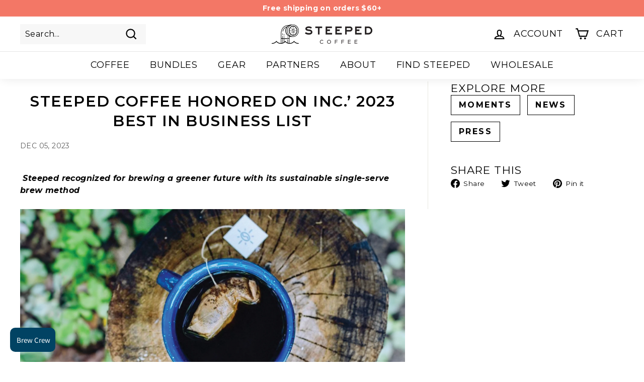

--- FILE ---
content_type: text/css
request_url: https://steepedcoffee.com/cdn/shop/t/46/assets/index.css?v=175255656029099291481698938358
body_size: 19247
content:
/*! Flickity v3.0.0
https://flickity.metafizzy.co
---------------------------------------------- */.flickity-enabled{position:relative}.flickity-enabled:focus{outline:none}.flickity-viewport{touch-action:pan-y;height:100%;position:relative;overflow:hidden}.flickity-slider{width:100%;height:100%;position:absolute;left:0}.flickity-rtl .flickity-slider{left:unset;right:0}.flickity-enabled.is-draggable{-webkit-tap-highlight-color:transparent;-webkit-user-select:none;user-select:none}.flickity-enabled.is-draggable .flickity-viewport{cursor:move;cursor:grab}.flickity-enabled.is-draggable .flickity-viewport.is-pointer-down{cursor:grabbing}.flickity-cell{position:absolute;left:0}.flickity-rtl .flickity-cell{left:unset;right:0}.flickity-button{color:#333;background:#ffffffbf;border:none;position:absolute}.flickity-button:hover{cursor:pointer;background:#fff}.flickity-button:focus{outline:none;box-shadow:0 0 0 5px #19f}.flickity-button:active{opacity:.6}.flickity-button:disabled{opacity:.3;cursor:auto;pointer-events:none}.flickity-button-icon{fill:currentColor}.flickity-prev-next-button{border-radius:50%;width:44px;height:44px;top:50%;transform:translateY(-50%)}.flickity-prev-next-button.previous{left:10px}.flickity-prev-next-button.next{right:10px}.flickity-rtl .flickity-prev-next-button.previous{left:auto;right:10px}.flickity-rtl .flickity-prev-next-button.next{left:10px;right:auto}.flickity-prev-next-button .flickity-button-icon{width:60%;height:60%;position:absolute;top:20%;left:20%}.flickity-page-dots{text-align:center;flex-wrap:wrap;justify-content:center;width:100%;display:flex;position:absolute;bottom:-25px}.flickity-rtl .flickity-page-dots{direction:rtl}.flickity-page-dot{cursor:pointer;-webkit-appearance:none;appearance:none;text-indent:-9999px;background:#33333340;border:none;border-radius:50%;width:10px;height:10px;margin:0 8px;padding:0;display:block;overflow:hidden}.flickity-rtl .flickity-page-dot{text-indent:9999px}.flickity-page-dot:focus{outline:none;box-shadow:0 0 0 5px #19f}.flickity-page-dot.is-selected{background:#333}.lsg-h1,.lsg-h2,.lsg-h3,.lsg-buybox__product-title,.lsg-component--comparison-chart .lsg-comparison-chart__heading,.lsg-carousel__ttl,.lsg-h4,.lsg-h5,.lsg-h6,h1,h2,h3,h4,h5,h6{margin:0}.lsg-h1{font-family:var(--lsg-h1-font-family);font-size:var(--lsg-h1-font-size-m);line-height:var(--lsg-h1-line-height-m);font-weight:var(--lsg-h1-font-weight);font-style:var(--lsg-h1-font-style);text-transform:var(--lsg-h1-text-transform)}@media only screen and (min-width: 990px){.lsg-h1{font-size:var(--lsg-h1-font-size);line-height:var(--lsg-h1-line-height)}}.lsg-h2{font-family:var(--lsg-h2-font-family);font-size:var(--lsg-h2-font-size-m);line-height:var(--lsg-h2-line-height-m);font-weight:var(--lsg-h2-font-weight);font-style:var(--lsg-h2-font-style);text-transform:var(--lsg-h2-text-transform)}@media only screen and (min-width: 990px){.lsg-h2{font-size:var(--lsg-h2-font-size);line-height:var(--lsg-h2-line-height)}}.lsg-h3,.lsg-buybox__product-title,.lsg-component--comparison-chart .lsg-comparison-chart__heading,.lsg-carousel__ttl{font-family:var(--lsg-h3-font-family);font-size:var(--lsg-h3-font-size-m);line-height:var(--lsg-h3-line-height-m);font-weight:var(--lsg-h3-font-weight);font-style:var(--lsg-h3-font-style);text-transform:var(--lsg-h3-text-transform)}@media only screen and (min-width: 990px){.lsg-h3,.lsg-buybox__product-title,.lsg-component--comparison-chart .lsg-comparison-chart__heading,.lsg-carousel__ttl{font-size:var(--lsg-h3-font-size);line-height:var(--lsg-h3-line-height)}}.lsg-h4{font-family:var(--lsg-h4-font-family);font-size:var(--lsg-h4-font-size-m);line-height:var(--lsg-h4-line-height-m);font-weight:var(--lsg-h4-font-weight);font-style:var(--lsg-h4-font-style);text-transform:var(--lsg-h4-text-transform)}@media only screen and (min-width: 990px){.lsg-h4{font-size:var(--lsg-h4-font-size);line-height:var(--lsg-h4-line-height)}}.lsg-h5{font-family:var(--lsg-h5-font-family);font-size:var(--lsg-h5-font-size-m);line-height:var(--lsg-h5-line-height-m);font-weight:var(--lsg-h5-font-weight);font-style:var(--lsg-h5-font-style);text-transform:var(--lsg-h5-text-transform)}@media only screen and (min-width: 990px){.lsg-h5{font-size:var(--lsg-h5-font-size);line-height:var(--lsg-h5-line-height)}}.lsg-h6{font-family:var(--lsg-h6-font-family);font-size:var(--lsg-h6-font-size-m);line-height:var(--lsg-h6-line-height-m);font-weight:var(--lsg-h6-font-weight);font-style:var(--lsg-h6-font-style);text-transform:var(--lsg-h6-text-transform)}@media only screen and (min-width: 990px){.lsg-h6{font-size:var(--lsg-h6-font-size);line-height:var(--lsg-h6-line-height)}}.lsg-body-large,.lsg-press-hits .lsg-press-hits__carousel-wrapper .lsg-slide-quote,.lsg-component--comparison-chart .lsg-comparison-chart__data-column{font-family:var(--lsg-body-large-font-family);font-size:var(--lsg-body-large-font-size-m);line-height:var(--lsg-body-large-line-height-m);font-weight:var(--lsg-body-large-font-weight);font-style:var(--lsg-body-large-font-style);text-transform:var(--lsg-body-large-text-transform)}@media only screen and (min-width: 990px){.lsg-body-large,.lsg-press-hits .lsg-press-hits__carousel-wrapper .lsg-slide-quote,.lsg-component--comparison-chart .lsg-comparison-chart__data-column{font-size:var(--lsg-body-large-font-size);line-height:var(--lsg-body-large-line-height)}}.lsg-body,.lsg-buybox__countdown,.lsg-buybox__product-variant-heading,.lsg-buybox__option-name,.lsg-buybox__frequency-options-heading,.lsg-buybox__product-reviews,.lsg-5050 .lsg-5050__icon2-wrapper .lsg-5050__icon2-content,.lsg-5050 .lsg-5050__icon1-content,.lsg-component--comparison-chart .lsg-comparison-chart__copy,.lsg-slidecart .lsg-slidecart__message-banner,.lsg-card-review__ttl.lsg-callout,.lsg-card-review__ttl.lsg-buybox__product-category,.lsg-5050 .lsg-card-review__ttl.lsg-5050__content-eyebrow,.lsg-component--comparison-chart .lsg-card-review__ttl.lsg-comparison-chart__eyebrow,.lsg-slidecart .lsg-slidecart__subtotal .lsg-card-review__ttl.lsg-subtotal,.lsg-slidecart .lsg-slidecart__shipping-bar .lsg-card-review__ttl.lsg-slidecart__shipping-bar-text,.lsg-slidecart .lsg-slidecart__item-wrapper .lsg-slidecart__item-qty-wrapper .lsg-slidecart__item-qty-controls input.lsg-card-review__ttl,.lsg-slidecart .lsg-slidecart__item-wrapper .lsg-slidecart__item-description-wrapper h3.lsg-card-review__ttl,.lsg-buybox-rebuild__sticky-atc .lsg-sticky-atc__fieldset select.lsg-card-review__ttl{font-family:var(--lsg-body-font-family);font-size:var(--lsg-body-font-size-m);line-height:var(--lsg-body-line-height-m);font-weight:var(--lsg-body-font-weight);font-style:var(--lsg-body-font-style);text-transform:var(--lsg-body-text-transform)}@media only screen and (min-width: 990px){.lsg-body,.lsg-buybox__countdown,.lsg-buybox__product-variant-heading,.lsg-buybox__option-name,.lsg-buybox__frequency-options-heading,.lsg-buybox__product-reviews,.lsg-5050 .lsg-5050__icon2-wrapper .lsg-5050__icon2-content,.lsg-5050 .lsg-5050__icon1-content,.lsg-component--comparison-chart .lsg-comparison-chart__copy,.lsg-slidecart .lsg-slidecart__message-banner,.lsg-card-review__ttl.lsg-callout,.lsg-card-review__ttl.lsg-buybox__product-category,.lsg-5050 .lsg-card-review__ttl.lsg-5050__content-eyebrow,.lsg-component--comparison-chart .lsg-card-review__ttl.lsg-comparison-chart__eyebrow,.lsg-slidecart .lsg-slidecart__subtotal .lsg-card-review__ttl.lsg-subtotal,.lsg-slidecart .lsg-slidecart__shipping-bar .lsg-card-review__ttl.lsg-slidecart__shipping-bar-text,.lsg-slidecart .lsg-slidecart__item-wrapper .lsg-slidecart__item-qty-wrapper .lsg-slidecart__item-qty-controls input.lsg-card-review__ttl,.lsg-slidecart .lsg-slidecart__item-wrapper .lsg-slidecart__item-description-wrapper h3.lsg-card-review__ttl,.lsg-buybox-rebuild__sticky-atc .lsg-sticky-atc__fieldset select.lsg-card-review__ttl{font-size:var(--lsg-body-font-size);line-height:var(--lsg-body-line-height)}}.lsg-body-small-bold{font-family:var(--lsg-body-small-bold-font-family);font-size:var(--lsg-body-small-bold-font-size-m);line-height:var(--lsg-body-small-bold-line-height-m);font-weight:var(--lsg-body-small-bold-font-weight);font-style:var(--lsg-body-small-bold-font-style);text-transform:var(--lsg-body-small-bold-text-transform)}@media only screen and (min-width: 990px){.lsg-body-small-bold{font-size:var(--lsg-body-small-bold-font-size);line-height:var(--lsg-body-small-bold-line-height)}}.lsg-body-small,.lsg-select-wrap,.lsg-buybox__recurrence-select label,.lsg-buybox__option-group,.lsg-buybox__product-description,.lsg-5050 .lsg-5050__icon-list .lsg-5050__list-item .lsg-5050__list-item-body,.lsg-slidecart .lsg-slidecart__item-wrapper .lsg-slidecart__item-description-wrapper,.lsg-card-review__rte{font-family:var(--lsg-body-small-font-family);font-size:var(--lsg-body-small-font-size-m);line-height:var(--lsg-body-small-line-height-m);font-weight:var(--lsg-body-small-font-weight);font-style:var(--lsg-body-small-font-style);text-transform:var(--lsg-body-small-text-transform)}@media only screen and (min-width: 990px){.lsg-body-small,.lsg-select-wrap,.lsg-buybox__recurrence-select label,.lsg-buybox__option-group,.lsg-buybox__product-description,.lsg-5050 .lsg-5050__icon-list .lsg-5050__list-item .lsg-5050__list-item-body,.lsg-slidecart .lsg-slidecart__item-wrapper .lsg-slidecart__item-description-wrapper,.lsg-card-review__rte{font-size:var(--lsg-body-small-font-size);line-height:var(--lsg-body-small-line-height)}}.lsg-links,.lsg__link-button.lsg__link-button--nutrition-chart,.lsg-countdown__label,.lsg-buybox__sub-atc-text,.lsg-buybox-rebuild__sticky-atc .lsg-sticky-atc__fieldset label{font-family:var(--lsg-links-font-family);font-size:var(--lsg-links-font-size-m);line-height:var(--lsg-links-line-height-m);font-weight:var(--lsg-links-font-weight);font-style:var(--lsg-links-font-style);text-transform:var(--lsg-links-text-transform)}@media only screen and (min-width: 990px){.lsg-links,.lsg__link-button.lsg__link-button--nutrition-chart,.lsg-countdown__label,.lsg-buybox__sub-atc-text,.lsg-buybox-rebuild__sticky-atc .lsg-sticky-atc__fieldset label{font-size:var(--lsg-links-font-size);line-height:var(--lsg-links-line-height)}}.lsg-callout,.lsg-buybox__product-category,.lsg-5050 .lsg-5050__content-eyebrow,.lsg-component--comparison-chart .lsg-comparison-chart__eyebrow,.lsg-slidecart .lsg-slidecart__subtotal .lsg-subtotal,.lsg-slidecart .lsg-slidecart__shipping-bar .lsg-slidecart__shipping-bar-text,.lsg-slidecart .lsg-slidecart__item-wrapper .lsg-slidecart__item-qty-wrapper .lsg-slidecart__item-qty-controls input,.lsg-slidecart .lsg-slidecart__item-wrapper .lsg-slidecart__item-description-wrapper h3,.lsg-buybox-rebuild__sticky-atc .lsg-sticky-atc__fieldset select{font-family:var(--lsg-callout-font-family);font-size:var(--lsg-callout-font-size-m);line-height:var(--lsg-callout-line-height-m);font-weight:var(--lsg-callout-font-weight);font-style:var(--lsg-callout-font-style);text-transform:var(--lsg-callout-text-transform)}@media only screen and (min-width: 990px){.lsg-callout,.lsg-buybox__product-category,.lsg-5050 .lsg-5050__content-eyebrow,.lsg-component--comparison-chart .lsg-comparison-chart__eyebrow,.lsg-slidecart .lsg-slidecart__subtotal .lsg-subtotal,.lsg-slidecart .lsg-slidecart__shipping-bar .lsg-slidecart__shipping-bar-text,.lsg-slidecart .lsg-slidecart__item-wrapper .lsg-slidecart__item-qty-wrapper .lsg-slidecart__item-qty-controls input,.lsg-slidecart .lsg-slidecart__item-wrapper .lsg-slidecart__item-description-wrapper h3,.lsg-buybox-rebuild__sticky-atc .lsg-sticky-atc__fieldset select{font-size:var(--lsg-callout-font-size);line-height:var(--lsg-callout-line-height)}}.lsg-cta{font-family:var(--lsg-cta-font-family);font-size:var(--lsg-cta-font-size-m);line-height:var(--lsg-cta-line-height-m);font-weight:var(--lsg-cta-font-weight);font-style:var(--lsg-cta-font-style);text-transform:var(--lsg-cta-text-transform)}@media only screen and (min-width: 990px){.lsg-cta{font-size:var(--lsg-cta-font-size);line-height:var(--lsg-cta-line-height)}}.lsg-subtitle{font-family:var(--lsg-subtitle-font-family);font-size:var(--lsg-subtitle-font-size-m);line-height:var(--lsg-subtitle-line-height-m);font-weight:var(--lsg-subtitle-font-weight);font-style:var(--lsg-subtitle-font-style);text-transform:var(--lsg-subtitle-text-transform)}@media only screen and (min-width: 990px){.lsg-subtitle{font-size:var(--lsg-subtitle-font-size);line-height:var(--lsg-subtitle-line-height)}}.lsg-serif{font-family:var(--lsg-serif-font-family);font-size:var(--lsg-serif-font-size-m);line-height:var(--lsg-serif-line-height-m);font-weight:var(--lsg-serif-font-weight);font-style:var(--lsg-serif-font-style);text-transform:var(--lsg-serif-text-transform)}@media only screen and (min-width: 990px){.lsg-serif{font-size:var(--lsg-serif-font-size);line-height:var(--lsg-serif-line-height)}}.lsg-italic{font-family:var(--lsg-italic-font-family);font-size:var(--lsg-italic-font-size-m);line-height:var(--lsg-italic-line-height-m);font-weight:var(--lsg-italic-font-weight);font-style:var(--lsg-italic-font-style);text-transform:var(--lsg-italic-text-transform)}@media only screen and (min-width: 990px){.lsg-italic{font-size:var(--lsg-italic-font-size);line-height:var(--lsg-italic-line-height)}}.lsg-caption-bold{font-family:var(--lsg-caption-bold-font-family);font-size:var(--lsg-caption-bold-font-size-m);line-height:var(--lsg-caption-bold-line-height-m);font-weight:var(--lsg-caption-bold-font-weight);font-style:var(--lsg-caption-bold-font-style);text-transform:var(--lsg-caption-bold-text-transform)}@media only screen and (min-width: 990px){.lsg-caption-bold{font-size:var(--lsg-caption-bold-font-size);line-height:var(--lsg-caption-bold-line-height)}}.lsg-caption{font-family:var(--lsg-caption-font-family);font-size:var(--lsg-caption-font-size-m);line-height:var(--lsg-caption-line-height-m);font-weight:var(--lsg-caption-font-weight);font-style:var(--lsg-caption-font-style);text-transform:var(--lsg-caption-text-transform)}@media only screen and (min-width: 990px){.lsg-caption{font-size:var(--lsg-caption-font-size);line-height:var(--lsg-caption-line-height)}}.lsg-callout,.lsg-buybox__product-category,.lsg-5050 .lsg-5050__content-eyebrow,.lsg-component--comparison-chart .lsg-comparison-chart__eyebrow,.lsg-slidecart .lsg-slidecart__subtotal .lsg-subtotal,.lsg-slidecart .lsg-slidecart__shipping-bar .lsg-slidecart__shipping-bar-text,.lsg-slidecart .lsg-slidecart__item-wrapper .lsg-slidecart__item-qty-wrapper .lsg-slidecart__item-qty-controls input,.lsg-slidecart .lsg-slidecart__item-wrapper .lsg-slidecart__item-description-wrapper h3,.lsg-buybox-rebuild__sticky-atc .lsg-sticky-atc__fieldset select{text-transform:uppercase}body,html{scroll-behavior:smooth}a{color:unset;text-decoration:none}button{background-color:unset;border:unset;padding:0}p,figure{margin:0}.lsg-select-wrapper{position:relative}.lsg-select-wrapper:before{content:"";z-index:2;pointer-events:none;background-color:currentColor;width:14px;height:8px;position:absolute;top:50%;right:20px;transform:translateY(-50%);-webkit-mask-image:url("data:image/svg+xml,%3Csvg width='14' height='8' viewBox='0 0 14 8' fill='none' xmlns='http://www.w3.org/2000/svg'%3E%3Cpath d='M2 2L7 6L12 2' stroke='currentColor' stroke-width='2' stroke-linecap='square'/%3E%3C/svg%3E");mask-image:url("data:image/svg+xml,%3Csvg width='14' height='8' viewBox='0 0 14 8' fill='none' xmlns='http://www.w3.org/2000/svg'%3E%3Cpath d='M2 2L7 6L12 2' stroke='currentColor' stroke-width='2' stroke-linecap='square'/%3E%3C/svg%3E")}.lsg-select-wrapper select{-webkit-appearance:none;appearance:none;border-radius:var(--lsg-btn-border-radius);border:none;border:var(--lsg-btn-border-width) solid currentColor;background:none;width:100%;height:100%;padding:0 40px 0 20px}input{-webkit-appearance:none;appearance:none;border:0;border-radius:0}.sr-only{clip:rect(1px,1px,1px,1px)!important;-webkit-clip-path:inset(50%)!important;clip-path:inset(50%)!important;white-space:nowrap!important;border:0!important;width:1px!important;height:1px!important;margin:-1px!important;padding:0!important;position:absolute!important;overflow:hidden!important}.measure{height:var(--height)}html.is-locked,html.is-locked body{height:calc(var(--window-inner-height) - 1px);box-sizing:border-box;overflow:hidden}.lsg-page-width,.lsg-component--comparison-chart .lsg-comparison-chart__wrapper-inner{max-width:var(--lsg-page-max-width);margin:0 20px}@media only screen and (min-width: 1440px){.lsg-page-width,.lsg-component--comparison-chart .lsg-comparison-chart__wrapper-inner{margin:0 auto;padding:0 20px}}.lsg-icon{max-width:40px;max-height:40px}.lsg-row-reverse{flex-direction:row-reverse!important;align-items:center!important}.lsg-row{flex-direction:row!important;align-items:center!important}.lsg-column-reverse{flex-direction:column-reverse!important}.lsg-global-richtext ul,.lsg-global-richtext ol{padding-left:20px}.lsg-global-richtext ul{list-style-type:disc}.lsg-global-richtext ol{list-style-type:decimal}.lsg-global-richtext a{text-decoration:underline}.lsg-global-badge-1{background-color:var(--lsg-badge-color-bg-1);color:var(--lsg-badge-color-text-1);padding:var(--lsg-badge-padding-tb-1) var(--lsg-badge-padding-lr-1);border-top-left-radius:var(--lsg-badge-radius-tl-1);border-top-right-radius:var(--lsg-badge-radius-tr-1);border-bottom-right-radius:var(--lsg-badge-radius-br-1);border-bottom-left-radius:var(--lsg-badge-radius-bl-1)}.lsg-button{height:var(--lsg-btn-height-m);border-radius:var(--lsg-btn-border-radius);flex-flow:row;flex-grow:0;flex-shrink:0;justify-content:center;align-items:center;width:100%;padding:0 16px;transition:all .15s ease-in-out;display:flex}@media only screen and (min-width: 990px){.lsg-button{height:var(--lsg-btn-height-d);max-width:252px;margin:0 auto;padding:0}}.lsg-button.lsg-button__icon{justify-content:space-between;padding:0 20px}.lsg-button.lsg-button__icon .lsg-icon{max-width:24px;max-height:24px}.lsg-button.lsg-button__small{height:var(--lsg-btn-height-small-m)}@media only screen and (min-width: 990px){.lsg-button.lsg-button__small{height:var(--lsg-btn-height-small-d)}}@media only screen and (max-width: 989px){.lsg-button.lsg-button__full-width-m{width:100%}}.lsg-button__style-1{background-color:var(--lsg-btn-color-bg-1);color:var(--lsg-btn-color-fg-1);border:var(--lsg-btn-border-width) solid var(--lsg-btn-color-ol-1)}.lsg-button__style-1:hover{background-color:var(--lsg-btn-color-bg-hover-1);color:var(--lsg-btn-color-fg-hover-1);border-color:var(--lsg-btn-color-ol-hover-1)}.lsg-button__style-1:active{background-color:var(--lsg-btn-color-bg-active-1);color:var(--lsg-btn-color-fg-active-1);border-color:var(--lsg-btn-color-ol-active-1)}.lsg-button__style-2{background-color:var(--lsg-btn-color-bg-2);color:var(--lsg-btn-color-fg-2);border:var(--lsg-btn-border-width) solid var(--lsg-btn-color-ol-2)}.lsg-button__style-2:hover{background-color:var(--lsg-btn-color-bg-hover-2);color:var(--lsg-btn-color-fg-hover-2);border-color:var(--lsg-btn-color-ol-hover-2)}.lsg-button__style-2:active{background-color:var(--lsg-btn-color-bg-active-2);color:var(--lsg-btn-color-fg-active-2);border-color:var(--lsg-btn-color-ol-active-2)}.lsg-button__style-3{background-color:var(--lsg-btn-color-bg-3);color:var(--lsg-btn-color-fg-3);border:var(--lsg-btn-border-width) solid var(--lsg-btn-color-ol-3)}.lsg-button__style-3:hover{background-color:var(--lsg-btn-color-bg-hover-3);color:var(--lsg-btn-color-fg-hover-3);border-color:var(--lsg-btn-color-ol-hover-3)}.lsg-button__style-3:active{background-color:var(--lsg-btn-color-bg-active-3);color:var(--lsg-btn-color-fg-active-3);border-color:var(--lsg-btn-color-ol-active-3)}.lsg-button__style-4{background-color:var(--lsg-btn-color-bg-4);color:var(--lsg-btn-color-fg-4);border:var(--lsg-btn-border-width) solid var(--lsg-btn-color-ol-4)}.lsg-button__style-4:hover{background-color:var(--lsg-btn-color-bg-hover-4);color:var(--lsg-btn-color-fg-hover-4);border-color:var(--lsg-btn-color-ol-hover-4)}.lsg-button__style-4:active{background-color:var(--lsg-btn-color-bg-active-4);color:var(--lsg-btn-color-fg-active-4);border-color:var(--lsg-btn-color-ol-active-4)}.lsg-button__style-5{background-color:var(--lsg-btn-color-bg-5);color:var(--lsg-btn-color-fg-5);border:var(--lsg-btn-border-width) solid var(--lsg-btn-color-ol-5)}.lsg-button__style-5:hover{background-color:var(--lsg-btn-color-bg-hover-5);color:var(--lsg-btn-color-fg-hover-5);border-color:var(--lsg-btn-color-ol-hover-5)}.lsg-button__style-5:active{background-color:var(--lsg-btn-color-bg-active-5);color:var(--lsg-btn-color-fg-active-5);border-color:var(--lsg-btn-color-ol-active-5)}.lsg-button__style-disabled{background-color:var(--lsg-btn-color-bg-disabled);color:var(--lsg-btn-color-fg-disabled);border:var(--lsg-btn-border-width) solid var(--lsg-btn-color-ol-disabled)}.lsg-button__style-disabled:hover{background-color:var(--lsg-btn-color-bg-hover-disabled);color:var(--lsg-btn-color-fg-hover-disabled);border-color:var(--lsg-btn-color-ol-hover-disabled)}.lsg-heading-group{text-align:center;flex-flow:column;flex-grow:0;flex-shrink:0;justify-content:center;align-items:center;gap:30px;width:100%;display:flex}@media only screen and (min-width: 750px){.lsg-heading-group{gap:60px}.lsg-heading-group.lsg-align-left-d{text-align:left;align-items:flex-start}}@media only screen and (max-width: 989px){.lsg-heading-group.lsg-align-left-m{text-align:left;align-items:flex-start}}.lsg-heading-group .lsg-rating{flex-flow:row;flex-grow:0;flex-shrink:0;justify-content:center;align-items:center;gap:0;display:flex}.lsg-heading-group .lsg-heading-group__heading-d,.lsg-heading-group .lsg-heading-group__subhead-d{display:none}@media only screen and (min-width: 750px){.lsg-heading-group .lsg-heading-group__heading-d,.lsg-heading-group .lsg-heading-group__subhead-d{display:block}.lsg-heading-group .lsg-heading-group__heading-m,.lsg-heading-group .lsg-heading-group__subhead-m{display:none}}.lsg-carousel-nav{flex-flow:row;flex-grow:0;flex-shrink:0;justify-content:center;align-items:center;gap:40px;margin:40px auto 0;display:flex}.lsg-carousel-nav .lsg-nav-text{display:none}.lsg-carousel-nav .lsg-carousel-nav__prev,.lsg-carousel-nav .lsg-carousel-nav__next{color:#fff;opacity:1;background-color:#222;border-radius:50%;flex-flow:row;flex-grow:0;flex-shrink:0;justify-content:center;align-items:center;width:50px;height:50px;transition:opacity .25s ease-in-out;display:flex}.lsg-carousel-nav .lsg-carousel-nav__prev[disabled=true],.lsg-carousel-nav .lsg-carousel-nav__next[disabled=true]{opacity:.5}.lsg-carousel-nav .lsg-carousel-nav__prev .lsg-icon,.lsg-carousel-nav .lsg-carousel-nav__next .lsg-icon{width:20px;height:20px}.lsg-carousel-nav .lsg-carousel-nav__prev .lsg-icon{transform:rotate(180deg)}.lsg-carousel-nav .lsg-carousel-nav__dots{flex-flow:row;flex-grow:0;flex-shrink:0;justify-content:center;align-items:center;gap:10px;display:flex}.lsg-carousel-nav .lsg-carousel-nav__dots .lsg-carousel-nav__dot{flex-flow:row;flex-grow:0;flex-shrink:0;justify-content:center;align-items:center;display:flex}.lsg-carousel-nav .lsg-carousel-nav__dots .lsg-carousel-nav__dot button{border-radius:50%;width:10px;height:10px;transition:opacity .25s ease-in-out}.lsg-carousel-nav .lsg-carousel-nav__dots .lsg-carousel-nav__dot.lsg-dot-selected button{opacity:1}.lsg-buybox-rebuild__sticky-atc .lsg-sticky-atc__close-btn button{flex-flow:row;flex-grow:0;flex-shrink:0;justify-content:center;align-items:center;gap:10px;padding:5px 20px;display:flex}.lsg-buybox-rebuild__sticky-atc .lsg-sticky-atc__atc-group [lsg-atc-btn]{display:block}.lsg-buybox-rebuild__sticky-atc .lsg-sticky-atc__atc-group [lsg-atc-btn-sold-out],.lsg-buybox-rebuild__sticky-atc .lsg-sticky-atc__atc-group[lsg-atc-controls-sold-out] [lsg-atc-btn]{display:none}.lsg-buybox-rebuild__sticky-atc .lsg-sticky-atc__atc-group[lsg-atc-controls-sold-out] [lsg-atc-btn-sold-out]{display:block}.lsg-buybox-rebuild__sticky-atc .lsg-sticky-atc__fieldset{border-radius:var(--lsg-border-radius);border-width:var(--lsg-border-width);flex-flow:column;flex-grow:0;flex-shrink:0;justify-content:center;align-items:flex-start;gap:5px;height:60px;padding:0 20px;display:flex}.lsg-price{flex-flow:row;flex-grow:0;flex-shrink:0;justify-content:flex-start;align-items:center;gap:15px;display:flex}.lsg-price .lsg-price__price-group{flex-flow:row;flex-grow:0;flex-shrink:0;justify-content:flex-start;align-items:center;gap:5px;display:flex}.lsg-price .lsg-price__price-regular{font-weight:700}.lsg-price .lsg-price__price-sale{font-weight:400}.lsg-price .lsg-price__savings-badge{padding:3px 10px;line-height:1}.lsg-card{height:100%}.lsg-card .lsg-card__inner,.lsg-card .lsg-card__content{flex-flow:column;flex-grow:0;flex-shrink:0;justify-content:flex-start;align-items:center;display:flex}.lsg-card-bundle{border-radius:var(--lsg-border-radius);padding:30px 0}@media only screen and (min-width: 990px){.lsg-card-bundle{padding:30px}}.lsg-card-bundle .lsg-card-bundle__title,.lsg-card-bundle .lsg-card-bundle__subtitle{text-align:center}.lsg-card-bundle .lsg-card-bundle__pricing{flex-flow:row;flex-grow:0;flex-shrink:0;justify-content:center;align-items:center;gap:10px;display:flex}@media only screen and (min-width: 990px){.lsg-card-bundle .lsg-card-bundle__pricing{gap:15px}}.lsg-card-bundle .lsg-card-bundle__pricing .lsg-card-bundle__price-compare{text-decoration:line-through}.lsg-card-bundle .lsg-card-bundle__pricing .lsg-card-bundle__price{font-weight:700}.lsg-card-bundle .lsg-card-bundle__pricing .lsg-card-bundle__savings{text-transform:uppercase;font-weight:700}.lsg-card-bundle .lsg-card-bundle__image-wrapper{padding:0 15px}@media only screen and (min-width: 990px){.lsg-card-bundle .lsg-card-bundle__image-wrapper{padding:0}}.lsg-card-bundle .lsg-card-bundle__value-props{flex-flow:column;flex-grow:0;flex-shrink:0;justify-content:center;align-items:center;gap:16px;padding:0 10px;display:flex}@media only screen and (min-width: 990px){.lsg-card-bundle .lsg-card-bundle__value-props{gap:20px;padding:0}}.lsg-card-bundle .lsg-card-bundle__value-props .lsg-card-bundle__value-prop{text-align:center}@media only screen and (max-width: 989px){.lsg-card-bundle .lsg-button{width:calc(100% - 30px);padding:0}}@media only screen and (min-width: 990px){.lsg-card-bundle .lsg-button{max-width:unset;width:100%!important}}.lsg-card-image{border-radius:var(--lsg-border-radius);overflow:hidden}.lsg-card-image .lsg-card-image__media{min-height:100%;padding-top:111.57%;position:relative}.lsg-card-image .lsg-card-image__image{object-fit:cover;width:100%;height:100%;position:absolute;top:0;left:0}.lsg-card-product{text-align:center;border-radius:var(--lsg-border-radius)}.lsg-card-product .lsg-card__inner{align-items:unset}.lsg-card-product__media{border-radius:var(--lsg-border-radius);padding-top:51%;display:block;position:relative;overflow-x:hidden}.lsg-card-product__image{object-fit:cover;width:100%;height:100%;position:absolute;top:0;left:0}.lsg-card-product__badge{text-align:center;border-radius:var(--lsg-border-radius);justify-content:center;align-items:center;padding:5px;line-height:1;display:flex;position:absolute;top:11px;left:17px}.lsg-card-product__rating{flex-flow:row;flex-grow:0;flex-shrink:0;justify-content:center;align-items:center;display:flex}.lsg-card-product__rating svg{margin-right:5px}.lsg-card-product__ttl,.lsg-card-product__ttl:hover,.lsg-card-product__ttl:focus{color:inherit;text-decoration:none}.lsg-card-product__rte p{font:inherit;line-height:inherit;letter-spacing:inherit;margin:0 0 1em}.lsg-card-product__rte p:last-child{margin:0}.lsg-card-product__price .lsg-price{justify-content:center}.lsg-price__price-sale{text-decoration:line-through}.lsg-card-product__btns{margin-top:auto}.lsg-card-product__btn-txt{transition:opacity .4s ease-in-out}.lsg-card-product__btn.is-loading .lsg-card-product__btn-txt{opacity:0}.lsg-card-product__btn-loader{opacity:0;z-index:1;width:20px;height:20px;margin:-10px 0 0 -10px;transition:opacity .4s ease-in-out;display:block;position:absolute;top:50%;left:50%}.lsg-card-product__btn-loader svg{width:100%;height:100%}.lsg-card-product__btn.is-loading .lsg-card-product__btn-loader{opacity:1}.lsg-card-product__btn-loader .path{stroke-dasharray:280;stroke-dashoffset:0;transform-origin:center;stroke:currentColor;animation:1.4s ease-in-out infinite dash}lsg-add-to-cart{width:100%;display:block}.lsg-card-product__btn{width:100%;position:relative}.spinner{animation:1.4s linear infinite rotator}@keyframes rotator{0%{transform:rotate(0)}to{transform:rotate(270deg)}}@keyframes dash{0%{stroke-dashoffset:280px}50%{stroke-dashoffset:75px;transform:rotate(135deg)}to{stroke-dashoffset:280px;transform:rotate(450deg)}}.lsg-card-review{text-align:center;border-radius:2px;padding:20px;overflow:hidden}@media only screen and (min-width: 750px){.lsg-card-review{padding:30px}}.lsg-card-review.has-image-rounded{flex-flow:column;flex-grow:0;flex-shrink:0;justify-content:center;align-items:center;display:flex}.lsg-card-review.has-image-rounded .lsg-card-review__ttl{margin:auto 0;padding:15px 0}.lsg-card-review.has-image-full-width{padding-top:0}.lsg-card-review>:last-child{margin-bottom:0}.lsg-card-review__media-wrap{margin:0 -20px}@media only screen and (min-width: 750px){.lsg-card-review__media-wrap{margin:0 -30px}}.lsg-card-review__media-wrap--rounded{max-width:80px;margin:0 auto}.lsg-card-review__media-wrap--rounded .lsg-card-review__media{border-radius:100%;width:80px;height:80px;padding-top:0;overflow:hidden}.lsg-card-review__media{margin:0 0 20px;padding-top:61%;position:relative}@media only screen and (min-width: 750px){.lsg-card-review__media{margin:0 0 30px;padding-top:51%}}.lsg-card-review__image{object-fit:cover;border-radius:2px;width:100%;height:100%;position:absolute;top:0;left:0;overflow:hidden}.lsg-card-review__rating{margin:0 0 6px}.lsg-card-review__rating--sm svg{width:20px;height:20px}.lsg-card-review__ttl.lsg-callout,.lsg-card-review__ttl.lsg-buybox__product-category,.lsg-5050 .lsg-card-review__ttl.lsg-5050__content-eyebrow,.lsg-component--comparison-chart .lsg-card-review__ttl.lsg-comparison-chart__eyebrow,.lsg-slidecart .lsg-slidecart__subtotal .lsg-card-review__ttl.lsg-subtotal,.lsg-slidecart .lsg-slidecart__shipping-bar .lsg-card-review__ttl.lsg-slidecart__shipping-bar-text,.lsg-slidecart .lsg-slidecart__item-wrapper .lsg-slidecart__item-qty-wrapper .lsg-slidecart__item-qty-controls input.lsg-card-review__ttl,.lsg-slidecart .lsg-slidecart__item-wrapper .lsg-slidecart__item-description-wrapper h3.lsg-card-review__ttl,.lsg-buybox-rebuild__sticky-atc .lsg-sticky-atc__fieldset select.lsg-card-review__ttl{text-transform:uppercase;margin:0 0 15px;font-weight:700}@media only screen and (min-width: 750px){.lsg-card-review__ttl{margin:0 0 24px}}.lsg-card-review__rte{margin:0 0 8px}@media only screen and (min-width: 750px){.lsg-card-review__rte{margin:0 0 6px}}.lsg-card-review__rte p{font:inherit;line-height:inherit;letter-spacing:inherit;margin:0 0 1em}.lsg-card-review__rte p:last-child{margin:0}.lsg-card-review__verified-buyer-svg{min-width:16px;margin-right:10px}.lsg-card-review__verified-buyer{color:#555;border-radius:var(--lsg-btn-border-radius);background:#ddd;border:1px solid #555;justify-content:center;align-items:center;padding:6px 10px;font-size:12px;font-weight:400;display:inline-flex}.lsg-card-review--full-width .lsg-card-review__media{padding-top:72%}@media only screen and (min-width: 750px){.lsg-card-review--full-width .lsg-card-review__media{min-height:100%;margin:0;padding:100% 0 0}}.lsg-card-review--full-width .lsg-card-review__rte{margin:0 0 14px}@media only screen and (min-width: 750px){.lsg-card-review--full-width .lsg-card-review__rte{max-width:666px;margin:0 0 34px}}.lsg-card-review--full-width .lsg-card-review__ttl{margin:13px 0 0}@media only screen and (min-width: 750px){.lsg-card-review--full-width .lsg-card-review__ttl{order:2}.lsg-card-review--full-width{flex-flow:row;flex-grow:0;flex-shrink:0;align-items:center;padding:0;display:flex}.lsg-card-review--full-width .lsg-card-review__media-wrap{flex:0 0 31.8%;max-width:31.8%}.lsg-card-review--full-width .lsg-card-review__content{text-align:left;flex:0 0 68.2%;max-width:68.2%;padding:40px 50px}.lsg-card-review--full-width .lsg-card-review__media-wrap{height:100%;margin:0}.lsg-card-review--full-width .lsg-card-review__rating{margin:0 0 25px}.lsg-card-review--full-width .lsg-card-review__header{flex-flow:wrap;flex-grow:0;flex-shrink:0;align-items:center;margin:0 -20px -20px 0;display:flex}.lsg-card-review--full-width .lsg-card-review__verified-buyer,.lsg-card-review--full-width .lsg-card-review__ttl{margin:0 20px 20px 0}}.lsg-card-image__media{min-height:100%;padding-top:111.57%;position:relative}.lsg-card-image__image{object-fit:cover;width:100%;height:100%;position:absolute;top:0;left:0}.lsg-card-value-prop{border-radius:var(--lsg-border-radius)}.lsg-card-value-prop .lsg-card-value-prop__image-wrapper img{object-fit:contain;object-position:50% 50%;width:100%;height:100%}.lsg-card-value-prop .lsg-card-value-prop__text-wrapper{flex-flow:column;flex-grow:0;flex-shrink:0;justify-content:flex-start;align-items:center;gap:15px;display:flex}@media only screen and (min-width: 990px){.lsg-card-value-prop .lsg-card-value-prop__text-wrapper{gap:25px}}.lsg-card-value-prop .lsg-card-value-prop__text-wrapper div{text-align:center}.lsg-custom-reviews{flex-flow:row;flex-grow:0;flex-shrink:0;justify-content:center;align-items:center;gap:5px;display:flex}.lsg-custom-reviews .lsg-custom-reviews__stars{flex-flow:row;flex-grow:0;flex-shrink:0;justify-content:center;align-items:center;display:flex}.lsg-custom-reviews .lsg-custom-reviews__stars svg{margin:0}.lsg-cart-shipping-progress{flex-flow:column;flex-grow:0;flex-shrink:0;justify-content:flex-start;align-items:center;gap:10px;width:100%;display:flex}.lsg-cart-shipping-progress .lsg-cart-shipping-progress__bar-wrapper{border-radius:var(--lsg-border-radius);width:100%;height:8px}.lsg-cart-shipping-progress .lsg-cart-shipping-progress__bar-wrapper .lsg-cart-shipping-progress__bar-percent{border-radius:var(--lsg-border-radius);height:100%;transition:all .25s ease-in-out}.lsg-cart-note{grid-template-columns:20px minmax(0,auto);grid-template-areas:"checkbox label" "textarea textarea";gap:15px 10px;width:100%;display:grid}.lsg-cart-note:has(.lsg-cart-note__checkbox:not(:checked)){grid-template-areas:"checkbox label"}.lsg-cart-note .lsg-cart-note__checkbox{border:var(--lsg-border-width) solid currentColor;border-radius:var(--lsg-border-radius);background-color:#fff;grid-area:checkbox;align-self:center;width:20px;height:20px;transition:border-width .25s ease-in-out;position:relative;-webkit-appearance:none!important;appearance:none!important}.lsg-cart-note .lsg-cart-note__checkbox:checked{border-width:7px}.lsg-cart-note .lsg-cart-note__checkbox:checked~.lsg-cart-note__textarea{display:block}.lsg-cart-note .lsg-cart-note__label{cursor:pointer;grid-area:label;align-self:center}.lsg-cart-note .lsg-cart-note__textarea{border:var(--lsg-border-width) solid currentColor;border-radius:var(--lsg-border-radius);grid-area:textarea;padding:5px;display:none}.lsg-cart-subtotal{width:100%}.lsg-cart-subtotal .lsg-cart-subtotal__inner{flex-flow:column;flex-grow:0;flex-shrink:0;justify-content:flex-start;align-items:center;gap:10px;display:flex}.lsg-cart-subtotal .lsg-cart-subtotal__item{flex-flow:row;flex-grow:0;flex-shrink:0;justify-content:space-between;align-items:center;width:100%;display:flex}.lsg-cart-subtotal .lsg-cart-subtotal__price{flex-flow:row;flex-grow:0;flex-shrink:0;justify-content:flex-end;align-items:center;gap:5px;display:flex}.lsg-cart-subtotal .lsg-cart-subtotal__price [lsg-cart-subtotal-amount]{font-weight:700}.lsg-cart-subtotal .lsg-cart-subtotal__price [lsg-cart-subtotal-compare]{font-weight:400;text-decoration:line-through}.lsg-cart-subtotal.lsg-cart-subtotal__no-compare [lsg-cart-subtotal-divider],.lsg-cart-subtotal.lsg-cart-subtotal__no-compare [lsg-cart-subtotal-compare]{display:none}.lsg-mini-upsell-carousel{flex-shrink:0;width:100%;height:-moz-fit-content;height:fit-content}.lsg-mini-upsell-carousel.lsg-mini-upsell-carousel-inactive{display:none}.lsg-mini-upsell-carousel .lsg-mini-upsell-carousel__heading{text-align:center}.lsg-mini-upsell-carousel .lsg-mini-upsell-carousel__wrapper{width:100%}.lsg-mini-upsell-carousel .lsg-mini-upsell-carousel__wrapper .flickity-page-dots{gap:8px;bottom:5px}.lsg-mini-upsell-carousel .lsg-mini-upsell-carousel__wrapper .flickity-page-dots .flickity-page-dot{opacity:1;width:10px;height:10px;margin:0}.lsg-mini-upsell-carousel .lsg-mini-upsell-carousel__wrapper .flickity-page-dots .flickity-page-dot:focus{box-shadow:unset}.lsg-mini-upsell-carousel .lsg-mini-upsell-carousel__wrapper .flickity-button{width:30px;height:30px}.lsg-mini-upsell-carousel .lsg-mini-upsell-carousel__wrapper .flickity-button .flickity-button-icon{width:40%;height:40%;top:30%;left:30%}.lsg-mini-upsell-carousel .lsg-mini-upsell-carousel__wrapper .flickity-button:focus{box-shadow:unset}.lsg-mini-upsell-carousel .lsg-mini-upsell-carousel-slide__outer{width:100%;padding:20px 20px 30px}.lsg-mini-upsell-carousel .lsg-mini-upsell-carousel-slide__inner{border-radius:var(--lsg-border-radius);flex-flow:row;flex-grow:0;flex-shrink:0;justify-content:flex-start;align-items:center;gap:20px;display:flex;overflow:hidden;box-shadow:0 0 20px #0000001a}.lsg-mini-upsell-carousel .lsg-mini-upsell-carousel-slide__inner .lsg-mini-upsell-carousel-slide__image-wrapper{flex-shrink:0;width:98px;height:136px}@media only screen and (min-width: 750px){.lsg-mini-upsell-carousel .lsg-mini-upsell-carousel-slide__inner .lsg-mini-upsell-carousel-slide__image-wrapper{width:28%;height:140px}}.lsg-mini-upsell-carousel .lsg-mini-upsell-carousel-slide__inner .lsg-mini-upsell-carousel-slide__image-wrapper img{object-fit:cover;object-position:50% 50%;width:100%;height:100%}.lsg-mini-upsell-carousel .lsg-mini-upsell-carousel-slide__inner .lsg-mini-upsell-carousel-slide__text-wrapper{flex-flow:column;flex-grow:1;flex-shrink:1;justify-content:flex-start;align-items:flex-start;gap:5px;padding-right:20px;display:flex}.lsg-mini-upsell-carousel .lsg-mini-upsell-carousel-slide__inner .lsg-mini-upsell-carousel-slide__text-wrapper .lsg-mini-upsell-carousel-slide__controls{flex-flow:row;flex-grow:0;flex-shrink:0;justify-content:space-between;align-items:center;width:100%;display:flex}.lsg-mini-upsell-carousel .lsg-mini-upsell-carousel-slide__inner .lsg-mini-upsell-carousel-slide__text-wrapper form{flex-flow:row;flex-grow:0;flex-shrink:1;justify-content:flex-start;align-items:center;width:100%;display:flex}.lsg-mini-upsell-carousel .lsg-mini-upsell-carousel-slide__inner .lsg-mini-upsell-carousel-slide__text-wrapper .lsg-button{width:90px;height:30px;margin:0;padding:0}.lsg-mini-upsell-carousel .lsg-mini-upsell-carousel-slide__inner .lsg-mini-upsell-carousel-slide__text-wrapper .lsg-select-wrapper{text-transform:uppercase;width:100%;height:30px}.lsg-mini-upsell-carousel .lsg-mini-upsell-carousel-slide__inner .lsg-mini-upsell-carousel-slide__text-wrapper .lsg-select-wrapper select{height:100%}.lsg-cart-line-item{row-gap:20px;width:100%;padding:30px 0;display:grid}.lsg-cart-line-item ol,.lsg-cart-line-item ul{margin:0;padding:0;list-style:none}.lsg-cart-line-item.lsg-cart-line-item__cart{grid-template-columns:20% 20% minmax(0,20%) minmax(0,20%) 20%;grid-template-areas:"image detail detail detail remove" "image quantity quantity price price";column-gap:15px}@media only screen and (min-width: 750px){.lsg-cart-line-item.lsg-cart-line-item__cart{grid-template-columns:13% minmax(0,50%) 17% 20%;grid-template-areas:"image detail detail remove" "image frequency quantity price";column-gap:20px}}.lsg-cart-line-item.lsg-cart-line-item__cart.lsg-cart-line-item__has-frequency{grid-template-areas:"image detail detail detail remove" "image quantity quantity price price" "frequency frequency frequency frequency frequency"}@media only screen and (min-width: 750px){.lsg-cart-line-item.lsg-cart-line-item__cart.lsg-cart-line-item__has-frequency{grid-template-areas:"image detail detail remove" "image frequency quantity price"}}.lsg-cart-line-item.lsg-cart-line-item__slidecart{grid-template-columns:77px 20% minmax(0,20%) minmax(0,20%) 20%;grid-template-areas:"image detail detail detail detail" "image quantity quantity price price";column-gap:15px}@media only screen and (min-width: 750px){.lsg-cart-line-item.lsg-cart-line-item__slidecart{grid-template-columns:90px 20% minmax(0,20%) minmax(0,20%) 20%}}.lsg-cart-line-item.lsg-cart-line-item__slidecart.lsg-cart-line-item__has-remove{grid-template-areas:"image detail detail detail remove" "image quantity quantity price price"}.lsg-cart-line-item.lsg-cart-line-item__slidecart.lsg-cart-line-item__has-frequency{grid-template-areas:"image detail detail detail detail" "image quantity quantity price price" "frequency frequency frequency frequency frequency"}.lsg-cart-line-item.lsg-cart-line-item__slidecart.lsg-cart-line-item__has-frequency.lsg-cart-line-item__has-remove{grid-template-areas:"image detail detail detail remove" "image quantity quantity price price" "frequency frequency frequency frequency frequency"}.lsg-cart-line-item .lsg-cart-line-item__image{border-radius:var(--lsg-border-radius);aspect-ratio:44 / 51;grid-area:image;overflow:hidden}@media only screen and (min-width: 750px){.lsg-cart-line-item .lsg-cart-line-item__image{aspect-ratio:1}}.lsg-cart-line-item .lsg-cart-line-item__image img{object-fit:cover;object-position:50% 50%;width:100%;height:100%}.lsg-cart-line-item .lsg-cart-line-item__detail{flex-flow:column;flex-grow:0;flex-shrink:0;grid-area:detail;justify-content:flex-start;align-items:flex-start;gap:10px;display:flex}@media only screen and (min-width: 750px){.lsg-cart-line-item .lsg-cart-line-item__detail{align-self:center}}.lsg-cart-line-item .lsg-cart-line-item__detail .lsg-cart-line-item__detail-items:empty{display:none}.lsg-cart-line-item .lsg-cart-line-item__quantity{grid-area:quantity;max-width:140px}@media only screen and (min-width: 750px){.lsg-cart-line-item .lsg-cart-line-item__quantity{align-self:center}}.lsg-cart-line-item .lsg-cart-line-item__quantity .lsg-cart-line-item__quantity-controls .lsg-cart-line-item__quantity-control{display:none}.lsg-cart-line-item .lsg-cart-line-item__quantity .lsg-cart-line-item__quantity-controls .lsg-cart-line-item__quantity-input{-webkit-appearance:initial;appearance:initial;border:var(--lsg-border-width) solid currentColor;border-radius:var(--lsg-border-radius);background-color:#0000;padding:0}.lsg-cart-line-item .lsg-cart-line-item__remove{grid-area:remove;justify-self:end}.lsg-cart-line-item .lsg-cart-line-item__remove .lsg-cart-line-item__remove-btn{flex-flow:row;flex-grow:0;flex-shrink:0;justify-content:flex-end;align-items:center;gap:5px;display:flex;position:relative}.lsg-cart-line-item .lsg-cart-line-item__remove .lsg-cart-line-item__remove-btn .lsg-icon{width:10px;height:10px}.lsg-cart-line-item .lsg-cart-line-item__remove .lsg-cart-line-item__remove-btn:after{content:"";background-color:currentColor;width:100%;height:1px;position:absolute;bottom:0;left:0}.lsg-cart-line-item .lsg-cart-line-item__price{flex-flow:column;flex-grow:0;flex-shrink:0;grid-area:price;justify-content:flex-start;align-self:center;align-items:flex-end;gap:10px;display:flex}@media only screen and (min-width: 750px){.lsg-cart-line-item .lsg-cart-line-item__price{justify-self:end}}.lsg-cart-line-item .lsg-cart-line-item__price .lsg-price__price-group{flex-direction:row-reverse}.lsg-cart-line-item .lsg-cart-line-item__frequency{grid-area:frequency;place-self:center start;width:100%}.lsg-cart-line-item .lsg-cart-line-item__frequency .lsg-select-wrapper{display:none}.lsg-cart-line-item .lsg-cart-line-item__frequency .lsg-select-wrapper,.lsg-cart-line-item .lsg-cart-line-item__frequency .lsg-button{max-width:unset;width:100%;height:50px;margin:0}.lsg-cart-line-item .lsg-cart-line-item__frequency.lsg-cart-line-item__frequency-has-spa .lsg-button{display:none}.lsg-cart-line-item .lsg-cart-line-item__frequency.lsg-cart-line-item__frequency-has-spa .lsg-select-wrapper{display:block}@media only screen and (min-width: 750px){.lsg-cart-line-item.lsg-cart-line-item__cart .lsg-cart-line-item__frequency .lsg-select-wrapper,.lsg-cart-line-item.lsg-cart-line-item__cart .lsg-cart-line-item__frequency .lsg-button{max-width:284px;height:40px}}.lsg-cart-handler-active .lsg-cart-line-item__quantity .lsg-cart-line-item__quantity-controls{border:var(--lsg-border-width) solid currentColor;border-radius:var(--lsg-border-radius);flex-flow:row;flex-grow:0;flex-shrink:0;justify-content:center;align-items:center;height:40px;display:flex}.lsg-cart-handler-active .lsg-cart-line-item__quantity .lsg-cart-line-item__quantity-controls .lsg-cart-line-item__quantity-control{flex-flow:row;flex-grow:0;flex-shrink:0;justify-content:center;align-items:center;height:100%;padding:0 15px;display:flex}.lsg-cart-handler-active .lsg-cart-line-item__quantity .lsg-cart-line-item__quantity-controls .lsg-cart-line-item__quantity-control .lsg-icon{width:10px;height:10px}.lsg-cart-handler-active .lsg-cart-line-item__quantity .lsg-cart-line-item__quantity-controls .lsg-cart-line-item__quantity-input{-webkit-appearance:none;appearance:none;text-align:center;pointer-events:none;border:0;width:100%}.lsg-cart-handler-active .lsg-cart-line-item__quantity .lsg-cart-line-item__quantity-controls .lsg-cart-line-item__quantity-input::-webkit-inner-spin-button{-webkit-appearance:none;appearance:none;margin:0}.lsg-cart-handler-active .lsg-cart-line-item__quantity .lsg-cart-line-item__quantity-controls .lsg-cart-line-item__quantity-input::-webkit-outer-spin-button{-webkit-appearance:none;appearance:none;margin:0}.lsg-cart-handler-active .lsg-cart-line-item__quantity .lsg-cart-line-item__quantity-controls .lsg-cart-line-item__quantity-input[type=number]{-moz-appearance:textfield}.lsg-test{padding:50px 0}.lsg-test .lsg-test__display-grid{z-index:500;pointer-events:none;background-color:#ff00001a;width:100%;position:fixed;top:0;bottom:0;left:50%;transform:translate(-50%)}@media only screen and (min-width: 990px){.lsg-test .lsg-test__display-grid{width:var(--lsg-page-width)}}.lsg-test .lsg-test__display-grid .grid-item{width:1px;position:absolute;top:0;bottom:0}.lsg-test .lsg-test__display-grid .grid-item-left{background-color:red;left:0}.lsg-test .lsg-test__display-grid .grid-item-center{background-color:red;left:50%}.lsg-test .lsg-test__display-grid .grid-item-right{right:var(--lsg-page-margin);background-color:red}.lsg-test .lsg-test__display-grid .grid-item-padding-left{left:var(--lsg-page-margin);background-color:green}.lsg-test .lsg-test__display-grid .grid-item-padding-right{background-color:green;right:20px}.lsg-test .lsg-test__tests{grid-template-columns:auto auto;gap:20px;display:grid}@media only screen and (min-width: 990px){.lsg-test .lsg-test__tests{grid-template-columns:auto auto auto auto}}.lsg-test .lsg-test__test{color:#222;background-color:#f2f2f2;border:1.5px solid #e2e2e2;border-radius:10px;flex-flow:row;flex-grow:0;flex-shrink:0;justify-content:center;place-self:center;align-items:center;gap:5px;width:100%;height:50px;display:flex}.lsg-test .lsg-test__test .lsg-test__name{font-weight:600}#lsg-footer{font-size:12px}#lsg-footer .lsg-footer__wrapper{flex-flow:column;flex-grow:0;flex-shrink:0;justify-content:flex-start;align-items:center;gap:20px;display:flex}@media only screen and (min-width: 990px){#lsg-footer .lsg-footer__wrapper{justify-content:unset;align-items:unset;grid-template-columns:auto auto auto auto;gap:40px;display:grid}}#lsg-footer .lsg-footer__group{flex-flow:column;flex-grow:0;flex-shrink:0;justify-content:flex-start;align-items:flex-start;gap:20px;display:flex}#lsg-footer .lsg-footer__logo{flex-flow:row;flex-grow:0;flex-shrink:0;justify-content:center;align-items:center;width:100%;display:flex}#lsg-footer .lsg-footer__logo .lsg-footer__logo-placeholder{color:#fff;background-color:#333;border-radius:10px;flex-flow:row;flex-grow:0;flex-shrink:0;justify-content:center;align-items:center;width:100%;height:108px;display:flex}#lsg-footer .lsg-footer__socials{flex-flow:wrap;flex-grow:0;flex-shrink:0;justify-content:space-between;align-items:center;gap:10px;width:100%;display:flex}#lsg-footer .lsg-footer__socials .lsg-footer__social-item{place-self:center}#lsg-footer .lsg-footer__socials .lsg-icon{max-width:30px;max-height:30px}#lsg-footer .lsg-footer__menus{flex-flow:row;flex-grow:0;flex-shrink:0;justify-content:flex-start;align-items:center;gap:60px;display:flex}#lsg-footer .lsg-footer__menu{flex-flow:column;flex-grow:0;flex-shrink:0;justify-content:flex-start;align-items:flex-start;gap:20px;display:flex}#lsg-header.lsg-header-shy{transition:transform .25s ease-in-out}#lsg-header .lsg-header__wrapper{grid-template-columns:1fr auto 1fr;height:80px;display:grid}#lsg-header .lsg-header__menu-wrapper{flex-flow:row;flex-grow:0;flex-shrink:0;justify-content:flex-start;align-items:center;display:flex}#lsg-header .lsg-header__menu{display:none}@media only screen and (min-width: 990px){#lsg-header .lsg-header__menu{flex-flow:row;flex-grow:0;flex-shrink:0;justify-content:flex-start;align-items:center;gap:20px;display:flex}}#lsg-header .lsg-menu{display:block;transform:translate(-5px)}@media only screen and (min-width: 990px){#lsg-header .lsg-menu{transform:unset;display:none}}#lsg-header .lsg-header__logo{flex-flow:row;flex-grow:0;flex-shrink:0;justify-content:center;align-items:center;width:100%;display:flex}#lsg-header .lsg-header__logo .lsg-header__logo-placeholder{color:#fff;background-color:#333;border-radius:10px;flex-flow:row;flex-grow:0;flex-shrink:0;justify-content:center;align-items:center;width:100%;height:50px;padding:0 50px;display:flex}@media only screen and (min-width: 990px){#lsg-header .lsg-header__logo .lsg-header__logo-placeholder{width:252px;padding:0}}#lsg-header .lsg-header__actions{flex-flow:row;flex-grow:0;flex-shrink:0;justify-content:flex-end;align-items:center;display:flex;transform:translate(5px)}@media only screen and (min-width: 990px){#lsg-header .lsg-header__actions{transform:unset;gap:10px}}#lsg-header .lsg-header__cart-count{color:#fff;background-color:#333;border-radius:50%;flex-flow:row;flex-grow:0;flex-shrink:0;justify-content:center;align-items:center;width:15px;height:15px;font-size:10px;line-height:1;display:flex;position:absolute;bottom:0;right:0;transform:translate(15%)translateY(35%)}#lsg-header .lsg-header__action-btn{width:30px;height:30px;position:relative}#lsg-header .lsg-header__action-btn .lsg-icon{max-width:20px;max-height:20px}#lsg-header .lsg-header__action-btn.lsg-account{display:none}@media only screen and (min-width: 990px){#lsg-header .lsg-header__action-btn.lsg-account{flex-flow:row;flex-grow:0;flex-shrink:0;justify-content:center;align-items:center;display:flex}}.lsg-page-style-guide .heading{background-color:#eee}.lsg-page-style-guide .guide-group{flex-flow:wrap;justify-content:flex-start;align-items:flex-start;margin-bottom:30px;display:flex}.lsg-page-style-guide .guide-item .guide-item__class{background-color:#eee;padding:5px;font-family:monospace}.lsg-page-style-guide .guide-colors .guide-color{flex-flow:column;justify-content:flex-start;align-items:center;margin-bottom:10px;margin-right:10px;display:flex}.lsg-page-style-guide .guide-colors .guide-color .swatch{border-radius:50%;width:60px;height:60px;margin-bottom:10px}@media only screen and (min-width: 990px){.lsg-page-style-guide .guide-colors .guide-color .swatch{width:80px;height:80px}}.lsg-page-style-guide .guide-colors .guide-color .variable{font-size:11px;font-weight:700}.lsg-page-style-guide .guide-typography{flex-flow:column}.lsg-page-style-guide .guide-typography .guide-item{flex-flow:row;flex-grow:0;flex-shrink:0;justify-content:flex-start;align-items:center;gap:20px;width:100%;padding:30px 0;display:flex}.lsg-page-style-guide .guide-typography .guide-item:not(:last-child){border-bottom:1px solid #ccc}.lsg-page-style-guide .guide-inputs .guide-item{flex-basis:100%}@media only screen and (min-width: 414px){.lsg-page-style-guide .guide-inputs .guide-item{flex-basis:50%}}@media only screen and (min-width: 990px){.lsg-page-style-guide .guide-inputs .guide-item{flex-basis:25%}}.lsg-page-style-guide .guide-buttons{grid-template-columns:repeat(4,25%);justify-items:stretch;padding:20px 0 0;display:grid}.lsg-page-style-guide .guide-buttons .guide-item{padding:5px 0}.lsg-page-style-guide .guide-buttons .guide-item__class{width:-moz-fit-content;width:fit-content;margin:0 auto}.lsg-page-style-guide .guide-buttons .style-3,.lsg-page-style-guide .guide-buttons .style-4{background:#222}.lsg-collection{padding:50px 0}.lsg-collection .lsg-collection__grid{grid-template-columns:repeat(4,1fr);gap:20px;display:grid}.lsg-slidecart__overlay{z-index:-1;opacity:0;cursor:pointer;background-color:#0000004d;width:100%;height:100%;transition:all 1s;position:fixed;top:0;right:0;bottom:0;left:0}.lsg-slidecart__overlay.active{opacity:1;z-index:100}.lsg-slidecart{z-index:1000;flex-flow:column;flex-grow:0;flex-shrink:0;width:100%;margin-left:auto;transition:all .5s;display:flex;position:fixed;top:0;bottom:0;right:0;overflow-y:auto;transform:translate(100%)}.lsg-slidecart.active{transform:translate(0)}.lsg-slidecart h1,.lsg-slidecart h2,.lsg-slidecart h3,.lsg-slidecart h4,.lsg-slidecart h5,.lsg-slidecart h6,.lsg-slidecart .h1,.lsg-slidecart .h2,.lsg-slidecart .h3,.lsg-slidecart .h4,.lsg-slidecart .h5,.lsg-slidecart .h6{color:unset;margin:0}.lsg-slidecart input{color:unset}.lsg-slidecart .lsg-slidecart__alert{color:#fff;background-color:red;width:100%;padding-top:5px;padding-bottom:5px;font-size:14px;transition:transform .25s ease-in-out;position:absolute;top:0;transform:translateY(-100%)}.lsg-slidecart .lsg-slidecart__alert.lsg-alert-active{transform:translateY(0)}.lsg-slidecart .lsg-slidecart__header{flex-flow:row;flex-grow:0;flex-shrink:0;justify-content:space-between;align-items:center;display:flex}.lsg-slidecart .lsg-slidecart__footer{flex-flow:column;flex-grow:0;flex-shrink:0;justify-content:flex-start;align-items:center;gap:10px;display:flex}.lsg-slidecart .lsg-slidecart__footer .lsg-button{max-width:unset;margin:0}.lsg-slidecart .lsg-slidecart__footer .lsg-slidecart__checkout-btn{text-transform:uppercase;color:#fff;flex-flow:row;flex-grow:0;flex-shrink:0;justify-content:space-between;align-items:center;width:100%;height:56px;padding:0 20px;font-size:32px;font-weight:500;line-height:1;transition:background-color .25s ease-in-out;display:flex}.lsg-slidecart .lsg-slidecart__footer .lsg-slidecart__checkout-btn span{margin-bottom:-4px}.lsg-slidecart .lsg-slidecart__footer .lsg-slidecart__checkout-btn svg{width:34px;height:22.61px}.lsg-slidecart .lsg-slidecart__footer .lsg-slidecart__continue-shopping-link{text-align:center;text-decoration:underline}.lsg-slidecart .lsg-slidecart__inner-wrapper{flex-grow:1;overflow:auto}.lsg-slidecart .lsg-slidecart__inner-wrapper+div{box-shadow:0 -10px 20px #0003}.lsg-slidecart .lsg-slidecart__item-wrapper{grid-template-columns:auto 1fr;gap:20px;width:100%;display:grid}.lsg-slidecart .lsg-slidecart__item-wrapper .lsg-slidecart__item-image-wrapper img{border-radius:var(--lsg-border-radius);max-width:100%;max-height:100%}.lsg-slidecart .lsg-slidecart__item-wrapper .lsg-slidecart__item-details-wrapper{grid-template-columns:auto auto;gap:10px;display:grid}.lsg-slidecart .lsg-slidecart__item-wrapper .lsg-slidecart__item-description-wrapper{order:1}.lsg-slidecart .lsg-slidecart__item-wrapper .lsg-slidecart__item-controls{order:2;justify-self:end}.lsg-slidecart .lsg-slidecart__item-wrapper .lsg-slidecart__item-controls button svg{width:10px;height:10px}@media only screen and (min-width: 750px){.lsg-slidecart .lsg-slidecart__item-wrapper .lsg-slidecart__item-controls button svg{display:none}}.lsg-slidecart .lsg-slidecart__item-wrapper .lsg-slidecart__item-controls button .remove-text{display:none;position:relative}@media only screen and (min-width: 750px){.lsg-slidecart .lsg-slidecart__item-wrapper .lsg-slidecart__item-controls button .remove-text{display:inline}}.lsg-slidecart .lsg-slidecart__item-wrapper .lsg-slidecart__item-controls button .remove-text:after{content:"";background-color:currentColor;width:100%;height:1px;position:absolute;bottom:0;left:0}.lsg-slidecart .lsg-slidecart__item-wrapper .lsg-slidecart__item-qty-wrapper{order:3}.lsg-slidecart .lsg-slidecart__item-wrapper .lsg-slidecart__item-qty-wrapper .lsg-slidecart__item-qty-controls{border-radius:var(--lsg-btn-border-radius);border-width:var(--lsg-btn-border-width);border-style:solid;flex-flow:row;flex-grow:0;flex-shrink:0;justify-content:center;align-items:center;width:120px;height:40px;display:flex}@media only screen and (min-width: 990px){.lsg-slidecart .lsg-slidecart__item-wrapper .lsg-slidecart__item-qty-wrapper .lsg-slidecart__item-qty-controls{width:140px}}.lsg-slidecart .lsg-slidecart__item-wrapper .lsg-slidecart__item-qty-wrapper .lsg-slidecart__item-qty-controls input{-webkit-appearance:none;appearance:none;pointer-events:none;text-align:center;background:none;width:100%}:is(.lsg-slidecart .lsg-slidecart__item-wrapper .lsg-slidecart__item-qty-wrapper .lsg-slidecart__item-qty-controls input::-webkit-inner-spin-button,.lsg-slidecart .lsg-slidecart__item-wrapper .lsg-slidecart__item-qty-wrapper .lsg-slidecart__item-qty-controls input ::-webkit-outer-spin-button){-webkit-appearance:none;margin:0}.lsg-slidecart .lsg-slidecart__item-wrapper .lsg-slidecart__item-qty-wrapper .lsg-slidecart__item-qty-controls button{flex-flow:row;flex-grow:0;flex-shrink:0;justify-content:center;align-items:center;width:40px;height:100%;display:flex}.lsg-slidecart .lsg-slidecart__item-wrapper .lsg-slidecart__item-qty-wrapper .lsg-slidecart__item-qty-controls button svg{width:12px;height:12px}.lsg-slidecart .lsg-slidecart__item-wrapper .lsg-slidecart__item-price{order:4;place-self:center end}.lsg-slidecart .lsg-slidecart__shipping-bar{flex-flow:column;flex-grow:0;flex-shrink:0;justify-content:flex-start;align-items:center;gap:10px;display:flex}.lsg-slidecart .lsg-slidecart__shipping-bar .lsg-slidecart__shipping-bar-wrapper{border-radius:var(--lsg-border-radius);width:100%;height:8px}.lsg-slidecart .lsg-slidecart__shipping-bar .lsg-slidecart__shipping-bar-wrapper .lsg-slidecart__shipping-bar-percent{border-radius:var(--lsg-border-radius);width:100%;height:100%;transition:all .25s ease-in-out}.lsg-slidecart .lsg-slidecart__upsell-wrapper{display:none}.lsg-slidecart .lsg-slidecart__upsell-wrapper .lsg-slidecart__upsell-list{flex-flow:column;flex-grow:0;flex-shrink:0;justify-content:flex-start;align-items:center;gap:10px;display:flex}.lsg-slidecart .lsg-slidecart__upsell-wrapper .lsg-slidecart__upsell-list-item{width:100%}.lsg-slidecart .lsg-slidecart__upsell-wrapper .lsg-slidecart__upsell-list-item .lsg-slidecart__upsell-inner-wrapper{background-color:#fff;border-radius:20px;grid-template-columns:auto 1fr;gap:20px;width:100%;padding:14px 20px;display:grid}.lsg-slidecart .lsg-slidecart__upsell-wrapper .lsg-slidecart__upsell-list-item .lsg-slidecart__upsell-inner-wrapper h3{letter-spacing:.25px;white-space:wrap;font-size:16px;font-weight:900;line-height:24px}.lsg-slidecart .lsg-slidecart__upsell-wrapper .lsg-slidecart__upsell-details-wrapper{flex-flow:row;flex-grow:0;flex-shrink:0;justify-content:flex-start;align-items:center;gap:20px;display:flex}.lsg-slidecart .lsg-slidecart__upsell-wrapper .lsg-slidecart__upsell-details-wrapper .lsg-slidecart__upsell-image-wrapper{max-width:70px}.lsg-slidecart .lsg-slidecart__upsell-wrapper .lsg-slidecart__upsell-details-wrapper .lsg-slidecart__upsell-image-wrapper img{border-radius:5px;max-width:100%;max-height:100%}.lsg-slidecart .lsg-slidecart__upsell-wrapper .lsg-slidecart__upsell-details-wrapper .lsg-slidecart__upsell-price{font-size:16px}.lsg-slidecart .lsg-slidecart__upsell-wrapper .lsg-slidecart__upsell-button{text-transform:uppercase;color:#fff;place-self:center end;width:70px;height:40px;font-size:24px;font-weight:500;line-height:1;transition:background-color .25s ease-in-out}.lsg-slidecart .lsg-slidecart__upsell-wrapper .lsg-slidecart__upsell-button span{margin-bottom:-4px}.lsg-slidecart .lsg-slidecart__upsell-image-wrapper img.lsg-slidecart__upsell-image{width:100%;max-width:200px;height:auto;max-height:100%}.lsg-slidecart [lsg-slidecart-upsell-slider]{position:relative;overflow:hidden}.lsg-slidecart [lsg-slidecart-upsell-slider] .lsg-slidecart__arrow-prev,.lsg-slidecart [lsg-slidecart-upsell-slider] .lsg-slidecart__arrow-next{color:#fff;border-radius:50%;flex-flow:row;flex-grow:0;flex-shrink:0;justify-content:center;align-items:center;width:20px;height:20px;font-size:14px;display:flex;position:absolute;top:calc(50% - 10px)}.lsg-slidecart [lsg-slidecart-upsell-slider] .lsg-slidecart__arrow-prev svg,.lsg-slidecart [lsg-slidecart-upsell-slider] .lsg-slidecart__arrow-next svg{max-width:10px;max-height:10px}.lsg-slidecart [lsg-slidecart-upsell-slider] .lsg-slidecart__arrow-prev{left:8px}.lsg-slidecart [lsg-slidecart-upsell-slider] .lsg-slidecart__arrow-next{right:8px}.lsg-slidecart [lsg-slidecart-upsell-slider] .lsg-slidecart__upsell-list{scroll-behavior:smooth;scrollbar-width:none;-ms-overflow-style:none;flex-direction:row;gap:0;overflow:scroll}.lsg-slidecart [lsg-slidecart-upsell-slider] .lsg-slidecart__upsell-list::-webkit-scrollbar{width:0;height:0}.lsg-slidecart [lsg-slidecart-upsell-slider] .lsg-slidecart__upsell-list .lsg-slidecart__upsell-list-item{flex:1 0 100%;width:100%;height:100%;padding:0 5px}.lsg-slidecart .lsg-slidecart__subtotal{flex-flow:column;flex-grow:0;flex-shrink:0;justify-content:flex-start;align-items:center;gap:10px;display:flex}.lsg-slidecart .lsg-slidecart__subtotal .lsg-slidecart__subtotal-item{flex-flow:row;flex-grow:0;flex-shrink:0;justify-content:space-between;align-items:center;width:100%;display:flex}.lsg-slidecart .lsg-slidecart__list-empty{padding-top:60px;display:none}.lsg-slidecart .lsg-slidecart__list-empty .lsg-slidecart__list-empty-heading{text-align:center}.lsg-slidecart.lsg-slidecart-empty .lsg-cart-note,.lsg-slidecart.lsg-slidecart-empty .lsg-cart-subtotal,.lsg-slidecart.lsg-slidecart-empty .lsg-slidecart__footer{display:none}.lsg-slidecart.lsg-slidecart-empty .lsg-slidecart__list-empty{flex-flow:column;flex-grow:0;flex-shrink:0;justify-content:center;align-items:center;gap:40px;display:flex}.lsg-slidecart.lsg-slidecart-empty .lsg-slidecart__inner-wrapper{position:relative}.lsg-slidecart.lsg-slidecart-empty .lsg-slidecart__inner-wrapper .lsg-mini-upsell-carousel{position:absolute;bottom:0}.lsg-slidecart-rebuild__overlay{z-index:-1;opacity:0;-webkit-backdrop-filter:blur();backdrop-filter:blur();cursor:pointer;background-color:#0000004d;width:100%;height:100%;transition:all 1s;position:fixed;top:0;right:0;bottom:0;left:0}.lsg-slidecart-rebuild__overlay.lsg-slidecart-rebuild__active{opacity:1;-webkit-backdrop-filter:blur(5px);backdrop-filter:blur(5px);z-index:100}.lsg-slidecart-rebuild{z-index:1000;flex-flow:column;flex-grow:0;flex-shrink:0;width:100%;transition:all .5s;display:flex;position:fixed;top:0;bottom:0;right:0;overflow-y:auto;transform:translate(100%)}.lsg-slidecart-rebuild::-webkit-scrollbar{width:0}.lsg-slidecart-rebuild.lsg-slidecart-rebuild__active{transform:translate(0)}.lsg-slidecart-rebuild.lsg-slidecart-rebuild__pop-up{border-radius:var(--lsg-border-radius);top:50%;left:50%;bottom:unset;right:unset;opacity:0;height:80vh;transform:translate(-50%,-70%)}.lsg-slidecart-rebuild.lsg-slidecart-rebuild__pop-up.lsg-slidecart-rebuild__active{opacity:1;transform:translate(-50%,-50%)}.lsg-slidecart-rebuild ol,.lsg-slidecart-rebuild ul{margin:0;padding:0;list-style:none}.lsg-slidecart-rebuild .lsg-slidecart-rebuild__alert{color:#fff;background-color:red;width:100%;padding-top:5px;padding-bottom:5px;font-size:14px;transition:transform .25s ease-in-out;position:absolute;top:0;transform:translateY(-100%)}.lsg-slidecart-rebuild .lsg-slidecart-rebuild__alert.lsg-alert-active{transform:translateY(0)}.lsg-slidecart-rebuild .lsg-slidecart-rebuild__header{flex-flow:row;flex-grow:0;flex-shrink:0;justify-content:space-between;align-items:center;display:flex}.lsg-slidecart-rebuild .lsg-slidecart-rebuild__footer{flex-flow:column;flex-grow:0;flex-shrink:0;justify-content:flex-start;align-items:center;gap:10px;display:flex}.lsg-slidecart-rebuild .lsg-slidecart-rebuild__footer .lsg-button{max-width:unset;margin:0}.lsg-slidecart-rebuild .lsg-slidecart-rebuild__footer .lsg-slidecart-rebuild__checkout-btn{flex-flow:row;flex-grow:0;flex-shrink:0;justify-content:space-between;align-items:center;width:100%;padding:0 20px;display:flex}.lsg-slidecart-rebuild .lsg-slidecart-rebuild__footer .lsg-global-richtext{text-align:center}.lsg-slidecart-rebuild .lsg-slidecart-rebuild__footer .lsg-slidecart-rebuild__continue-shopping-link{text-align:center;text-decoration:underline}.lsg-slidecart-rebuild .lsg-slidecart-rebuild__inner-wrapper{flex-grow:1;min-height:215px;overflow:auto}.lsg-slidecart-rebuild .lsg-slidecart-rebuild__inner-wrapper::-webkit-scrollbar{width:5px}.lsg-slidecart-rebuild .lsg-slidecart-rebuild__inner-wrapper::-webkit-scrollbar-thumb{border-radius:var(--lsg-border-radius);background-color:currentColor;width:5px}.lsg-slidecart-rebuild .lsg-slidecart-rebuild__inner-wrapper+div{box-shadow:0 -10px 20px #0003}.lsg-slidecart-rebuild .lsg-slidecart-rebuild__list-empty{padding-top:60px;display:none}.lsg-slidecart-rebuild .lsg-slidecart-rebuild__list-empty .lsg-slidecart-rebuild__list-empty-heading{text-align:center}.lsg-slidecart-rebuild.lsg-cart-empty .lsg-cart-note,.lsg-slidecart-rebuild.lsg-cart-empty .lsg-cart-subtotal,.lsg-slidecart-rebuild.lsg-cart-empty .lsg-slidecart-rebuild__footer{display:none}.lsg-slidecart-rebuild.lsg-cart-empty .lsg-slidecart-rebuild__list-empty{flex-flow:column;flex-grow:0;flex-shrink:0;justify-content:center;align-items:center;gap:40px;display:flex}.lsg-slidecart-rebuild.lsg-cart-empty .lsg-slidecart-rebuild__inner-wrapper{position:relative}.lsg-slidecart-rebuild.lsg-cart-empty .lsg-slidecart-rebuild__inner-wrapper .lsg-mini-upsell-carousel{position:absolute;bottom:0}.lsg-carousel__wrap{width:100%;padding:60px 0;display:block;overflow:hidden}@media (max-width: 767px){.lsg-carousel__wrap{padding:30px 0}}.lsg-carousel__wrap .flickity-page-dot{background:#ddd;margin:5px}.lsg-carousel__wrap .flickity-page-dot.is-selected{background:#555}.lsg-carousel__wrap .flickity-page-dot:focus{box-shadow:none}.lsg-carousel__wrap .flickity-page-dot:first-child:last-child{display:none}.lsg-carousel__wrap .flickity-page-dots{align-self:center;width:auto;margin:-5px;bottom:-40px;left:0;right:0}@media (max-width: 767px){.lsg-carousel__wrap .flickity-page-dots{padding:0 60px;bottom:20px}}.lsg-carousel__wrap .flickity-button:focus{box-shadow:none}.lsg-carousel__wrap .flickity-prev-next-button{z-index:2;background:none;width:50px;height:50px}.lsg-carousel__wrap .flickity-prev-next-button svg{display:none}@media (max-width: 767px){.lsg-carousel__wrap .flickity-prev-next-button{top:auto;bottom:0;transform:none}}.lsg-carousel__wrap .flickity-prev-next-button.previous{background-image:url("data:image/svg+xml,%3Csvg width='50' height='50' viewBox='0 0 50 50' fill='none' xmlns='http://www.w3.org/2000/svg'%3E%3Ccircle cx='25' cy='25' r='25' transform='rotate(-180 25 25)' /%3E%3Cpath d='M22 31L16 25M16 25L22 19M16 25L34 25' stroke='%23ffffff' stroke-width='2'/%3E%3C/svg%3E");left:15px}@media (max-width: 767px){.lsg-carousel__wrap .flickity-prev-next-button.previous{left:20px}}.lsg-carousel__wrap .flickity-prev-next-button.next{background-image:url("data:image/svg+xml,%3Csvg width='50' height='50' viewBox='0 0 50 50' fill='none' xmlns='http://www.w3.org/2000/svg'%3E%3Ccircle cx='25' cy='25' r='25' /%3E%3Cpath d='M28 19L34 25M34 25L28 31M34 25H16' stroke='%23ffffff' stroke-width='2'/%3E%3C/svg%3E");right:15px}@media (max-width: 767px){.lsg-carousel__wrap .flickity-prev-next-button.next{right:20px}}.lsg-carousel__wrap .lsg-carousel__grid--nav-false .flickity-prev-next-button,.lsg-carousel__wrap .lsg-carousel__grid--dots-false .flickity-page-dots{display:none}@media (max-width: 767px){.lsg-carousel__wrap .lsg-carousel__grid--nav-false .flickity-prev-next-button,.lsg-carousel__wrap .lsg-carousel__grid--dots-false .flickity-page-dots{display:flex}}.lsg-carousel__page-width{max-width:1380px;margin:0 auto;padding:0 40px}.lsg-carousel__page-width>:last-child{margin-bottom:0}@media (max-width: 767px){.lsg-carousel__page-width{padding:0 20px}}.lsg-carousel__btns,.lsg-carousel__rte,.lsg-carousel__ttl{text-align:center;max-width:635px;margin:0 auto 12px}@media (max-width: 767px){.lsg-carousel__btns,.lsg-carousel__rte,.lsg-carousel__ttl{max-width:100%;margin:0 auto 15px}}.lsg-carousel__ttl{font-style:normal}.lsg-carousel__rte{font-size:28px;font-style:normal;font-weight:400;line-height:1.14}@media (max-width: 767px){.lsg-carousel__rte{font-size:18px;line-height:1.33}}.lsg-carousel__rte p{font:inherit;line-height:inherit;letter-spacing:inherit;color:inherit}.lsg-carousel__rte>:first-child{margin-top:0}.lsg-carousel__rte>:last-child{margin-bottom:0}.lsg-carousel__grid{margin:55px -15px 0}.lsg-carousel__grid.lsg-carousel__grid--dots-true{margin-bottom:40px}@media (max-width: 767px){.lsg-carousel__grid.lsg-carousel__grid--dots-true{margin-bottom:0;padding-bottom:80px}}.lsg-carousel__grid.lsg-carousel__grid--has-previous-next-buttons{padding-left:110px;padding-right:110px}@media (max-width: 1100px){.lsg-carousel__grid.lsg-carousel__grid--has-previous-next-buttons{padding-left:90px;padding-right:90px}}@media (max-width: 767px){.lsg-carousel__grid.lsg-carousel__grid--has-previous-next-buttons{padding-left:0;padding-right:0}}.lsg-carousel__grid.lsg-carousel__grid--nav-bottom{padding-left:0;padding-right:0}@media (min-width: 768px){.lsg-carousel__grid.lsg-carousel__grid--nav-bottom{padding-bottom:0}.lsg-carousel__grid.lsg-carousel__grid--nav-bottom .flickity-viewport{width:100%;margin-bottom:60px;overflow:visible}.lsg-carousel__grid.lsg-carousel__grid--nav-bottom .flickity-prev-next-button,.lsg-carousel__grid.lsg-carousel__grid--nav-bottom .flickity-page-dots{margin:0 20px;position:relative;inset:auto;transform:none}.lsg-carousel__grid.lsg-carousel__grid--nav-bottom .flickity-prev-next-button.previous{order:1}.lsg-carousel__grid.lsg-carousel__grid--nav-bottom .flickity-page-dots{order:2;margin:0 16px}.lsg-carousel__grid.lsg-carousel__grid--nav-bottom .flickity-prev-next-button.next{order:3}}.lsg-carousel--product-grid .lsg-carousel__grid.lsg-carousel__grid--nav-bottom .flickity-viewport{overflow:hidden}.lsg-carousel__grid.lsg-carousel__grid--nav-inner{margin-bottom:0;padding-left:0;padding-right:0}.lsg-carousel__grid.lsg-carousel__grid--nav-inner .flickity-prev-next-button,.lsg-carousel__grid.lsg-carousel__grid--nav-inner .flickity-page-dots{display:none}.lsg-carousel__grid.lsg-carousel__grid--nav-inner .lsg-carousel__inner-nav{align-items:center;margin:40px -20px 0;display:flex}@media (max-width: 767px){.lsg-carousel__grid.lsg-carousel__grid--nav-inner .lsg-carousel__inner-nav{justify-content:space-between;margin:14px -20px 0}}.lsg-carousel__grid.lsg-carousel__grid--nav-inner .lsg-carousel__inner-nav .flickity-prev-next-button,.lsg-carousel__grid.lsg-carousel__grid--nav-inner .lsg-carousel__inner-nav .flickity-page-dots{display:flex}.lsg-carousel__grid.lsg-carousel__grid--nav-inner .flickity-prev-next-button{min-width:50px}.lsg-carousel__grid.lsg-carousel__grid--nav-inner .flickity-prev-next-button,.lsg-carousel__grid.lsg-carousel__grid--nav-inner .flickity-page-dots{margin:0 20px;position:relative;inset:auto;transform:none}.lsg-carousel__grid.lsg-carousel__grid--nav-inner .flickity-prev-next-button.previous{background-image:url("data:image/svg+xml,%3Csvg width='50' height='50' viewBox='0 0 50 50' fill='none' xmlns='http://www.w3.org/2000/svg'%3E%3Ccircle cx='25' cy='25' r='25' transform='rotate(-180 25 25)' fill='%23DDDDDD'/%3E%3Cpath d='M22 31L16 25M16 25L22 19M16 25L34 25' stroke='%23222222' stroke-width='2'/%3E%3C/svg%3E");order:1}.lsg-carousel__grid.lsg-carousel__grid--nav-inner .flickity-page-dots{order:2;margin:0 16px;padding:0}.lsg-carousel__grid.lsg-carousel__grid--nav-inner .flickity-prev-next-button.next{background-image:url("data:image/svg+xml,%3Csvg width='50' height='50' viewBox='0 0 50 50' fill='none' xmlns='http://www.w3.org/2000/svg'%3E%3Ccircle cx='25' cy='25' r='25' fill='%23DDDDDD'/%3E%3Cpath d='M28 19L34 25M34 25L28 31M34 25H16' stroke='%23222222' stroke-width='2'/%3E%3C/svg%3E");order:3}.lsg-carousel__grid:not(.flickity-enabled){display:flex;overflow-x:hidden}.lsg-carousel__grid .lsg-card-review,.lsg-carousel__grid .lsg-card-image{height:100%}@media (max-width: 767px){.lsg-carousel__grid{margin:24px -20px 0;padding-bottom:80px}.lsg-carousel__grid .flickity-viewport{overflow:visible}}.lsg-carousel__grid:first-child{margin-top:0}.lsg-carousel__grid-item{padding:0 15px}@media (max-width: 767px){.lsg-carousel__grid-item{padding:0 10px}}.lsg-carousel__grid--1 .lsg-carousel__grid-item{flex:0 0 100%;min-width:100%;max-width:100%}.lsg-carousel:not(.lsg-carousel--product-grid) .lsg-carousel__grid--1.lsg-carousel__grid--nav-bottom .lsg-carousel__grid-item{flex:0 0 calc(100% - 220px);min-width:calc(100% - 220px);max-width:calc(100% - 220px)}.lsg-carousel__grid--2 .lsg-carousel__grid-item{flex:0 0 50%;min-width:50%;max-width:50%}.lsg-carousel:not(.lsg-carousel--product-grid) .lsg-carousel__grid--2 .lsg-carousel__grid-item.lsg-carousel__grid--nav-bottom .lsg-carousel__grid-item{flex:0 0 calc(50% - 110px);min-width:calc(50% - 110px);max-width:calc(50% - 110px)}.lsg-carousel__grid--3 .lsg-carousel__grid-item{flex:0 0 33.33%;min-width:33.33%;max-width:33.33%}.lsg-carousel:not(.lsg-carousel--product-grid) .lsg-carousel__grid--3 .lsg-carousel__grid-item.lsg-carousel__grid--nav-bottom .lsg-carousel__grid-item{flex:0 0 calc(33.33% - 74px);min-width:calc(33.33% - 74px);max-width:calc(33.33% - 74px)}.lsg-carousel__grid--4 .lsg-carousel__grid-item{flex:0 0 25%;min-width:25%;max-width:25%}.lsg-carousel:not(.lsg-carousel--product-grid) .lsg-carousel__grid--4.lsg-carousel__grid--nav-bottom .lsg-carousel__grid-item{flex:0 0 calc(25% - 55px);min-width:calc(25% - 55px);max-width:calc(25% - 55px)}.lsg-carousel__grid--5 .lsg-carousel__grid-item{flex:0 0 20%;min-width:20%;max-width:20%}.lsg-carousel:not(.lsg-carousel--product-grid) .lsg-carousel__grid--5 .lsg-carousel__grid-item.lsg-carousel__grid--nav-bottom .lsg-carousel__grid-item{flex:0 0 calc(20% - 44px);min-width:calc(20% - 44px);max-width:calc(20% - 44px)}.lsg-carousel__grid--6 .lsg-carousel__grid-item{flex:0 0 16.66%;min-width:16.66%;max-width:16.66%}.lsg-carousel:not(.lsg-carousel--product-grid) .lsg-carousel__grid--6 .lsg-carousel__grid-item.lsg-carousel__grid--nav-bottom .lsg-carousel__grid-item{flex:0 0 calc(16.66% - 36px);min-width:calc(16.66% - 36px);max-width:calc(16.66% - 36px)}@media (max-width: 1100px){.lsg-carousel__grid--tablet-1 .lsg-carousel__grid-item{flex:0 0 100%;min-width:100%;max-width:100%}.lsg-carousel:not(.lsg-carousel--product-grid) .lsg-carousel__grid--tablet-1.lsg-carousel__grid--nav-bottom .lsg-carousel__grid-item{flex:0 0 calc(100% - 180px);min-width:calc(100% - 180px);max-width:calc(100% - 180px)}.lsg-carousel__grid--tablet-2 .lsg-carousel__grid-item{flex:0 0 50%;min-width:50%;max-width:50%}.lsg-carousel:not(.lsg-carousel--product-grid) .lsg-carousel__grid--tablet-2.lsg-carousel__grid--nav-bottom .lsg-carousel__grid-item{flex:0 0 calc(50% - 90px);min-width:calc(50% - 90px);max-width:calc(50% - 90px)}.lsg-carousel__grid--tablet-3 .lsg-carousel__grid-item{flex:0 0 33.33%;min-width:33.33%;max-width:33.33%}.lsg-carousel:not(.lsg-carousel--product-grid) .lsg-carousel__grid--tablet-3.lsg-carousel__grid--nav-bottom .lsg-carousel__grid-item{flex:0 0 calc(33.33% - 60px);min-width:calc(33.33% - 60px);max-width:calc(33.33% - 60px)}.lsg-carousel__grid--tablet-4 .lsg-carousel__grid-item{flex:0 0 25%;min-width:25%;max-width:25%}.lsg-carousel:not(.lsg-carousel--product-grid) .lsg-carousel__grid--tablet-4 .lsg-carousel__grid-item.lsg-carousel__grid--nav-bottom .lsg-carousel__grid-item{flex:0 0 calc(25% - 45px);min-width:calc(25% - 45px);max-width:calc(25% - 45px)}.lsg-carousel__grid--tablet-5 .lsg-carousel__grid-item{flex:0 0 20%;min-width:20%;max-width:20%}.lsg-carousel:not(.lsg-carousel--product-grid) .lsg-carousel__grid--tablet-5 .lsg-carousel__grid-item.lsg-carousel__grid--nav-bottom .lsg-carousel__grid-item{flex:0 0 calc(20% - 36px);min-width:calc(20% - 36px);max-width:calc(20% - 36px)}.lsg-carousel__grid--tablet-6 .lsg-carousel__grid-item{flex:0 0 16.66%;min-width:16.66%;max-width:16.66%}.lsg-carousel:not(.lsg-carousel--product-grid) .lsg-carousel__grid--tablet-6 .lsg-carousel__grid-item.lsg-carousel__grid--nav-bottom .lsg-carousel__grid-item{flex:0 0 calc(100% - 30px);min-width:calc(100% - 30px);max-width:calc(100% - 30px)}}@media (max-width: 767px){.lsg-carousel__grid .lsg-carousel__grid-item{flex:0 0 calc(50% - 24px);min-width:calc(50% - 24px);max-width:calc(50% - 24px)}.lsg-carousel--product-grid .lsg-carousel__grid .lsg-carousel__grid-item{flex:0 0 calc(100% - 20px);min-width:calc(100% - 20px);max-width:calc(100% - 20px)}.lsg-carousel:not(.lsg-carousel--product-grid) .lsg-carousel__grid.lsg-carousel__grid--nav-bottom .lsg-carousel__grid-item{flex:0 0 calc(50% - 20px);min-width:calc(50% - 20px);max-width:calc(50% - 20px)}.lsg-carousel__grid.lsg-carousel__grid--nav-inner .lsg-carousel__grid-item{flex:0 0 100%;min-width:100%;max-width:100%;padding:0}}@media (max-width: 620px){.lsg-carousel__grid .lsg-carousel__grid-item{flex:0 0 calc(100% - 44px);min-width:calc(100% - 44px);max-width:calc(100% - 44px)}.lsg-carousel--product-grid .lsg-carousel__grid .lsg-carousel__grid-item,.lsg-carousel:not(.lsg-carousel--product-grid) .lsg-carousel__grid.lsg-carousel__grid--nav-bottom .lsg-carousel__grid-item{flex:0 0 calc(100% - 20px);min-width:calc(100% - 20px);max-width:calc(100% - 20px)}.lsg-carousel__grid.lsg-carousel__grid--nav-inner .lsg-carousel__grid-item{flex:0 0 100%;min-width:100%;max-width:100%;padding:0}}.lsg-carousel__btns{flex-flow:row;flex-grow:0;flex-shrink:0;justify-content:center;align-items:center;margin-top:60px;display:flex}@media (min-width: 768px){.lsg-carousel__grid--dots-true+.lsg-carousel__btns{margin-top:100px}}@media (max-width: 767px){.lsg-carousel__btns{margin-top:30px}}.lsg-carousel__btn{flex-flow:row;flex-grow:0;flex-shrink:0;justify-content:center;align-items:center;display:flex}.lsg-carousel__stars{justify-content:center;align-items:center;margin:0 0 18px;display:flex}.lsg-carousel__stars svg{min-width:28px;margin:0 6px}.lsg-carousel__grid--type-grid{flex-wrap:wrap;margin-bottom:-60px;padding-bottom:40px}@media (max-width: 767px){.lsg-carousel__grid--type-grid{margin:34px -10px -30px;padding-bottom:10px}}.lsg-carousel__grid--type-grid .lsg-carousel__grid-item{margin-bottom:60px}@media (max-width: 767px){.lsg-carousel__grid--type-grid .lsg-carousel__grid-item{margin-bottom:30px}.lsg-carousel--product-grid .lsg-carousel__grid--type-grid .lsg-carousel__grid-item{flex:0 0 50%;min-width:50%;max-width:50%}}.lsg-carousel-rebuild .lsg-carousel-rebuild__wrapper{flex-flow:column;flex-grow:0;flex-shrink:0;justify-content:flex-start;align-items:stretch;gap:40px;display:flex}.lsg-carousel-rebuild .lsg-carousel-rebuild__carousel-wrapper{width:100%;min-width:0;height:100%;min-height:0;margin-top:14px}.lsg-carousel-rebuild .lsg-carousel-rebuild__carousel-wrapper .lsg-page-width,.lsg-carousel-rebuild .lsg-carousel-rebuild__carousel-wrapper .lsg-component--comparison-chart .lsg-comparison-chart__wrapper-inner,.lsg-component--comparison-chart .lsg-carousel-rebuild .lsg-carousel-rebuild__carousel-wrapper .lsg-comparison-chart__wrapper-inner{max-width:unset;margin:0;padding:0}.lsg-carousel-rebuild .lsg-carousel-rebuild__carousel-actual:not(.flickity-enabled){flex-flow:row;flex-grow:0;flex-shrink:0;justify-content:center;align-items:stretch;display:flex}@media only screen and (max-width: 989px){.lsg-carousel-rebuild .lsg-carousel-rebuild__carousel-actual:not(.flickity-enabled){flex-flow:column;flex-grow:0;flex-shrink:0;justify-content:center;align-items:center;gap:50px;display:flex}}.lsg-carousel-rebuild .lsg-carousel-rebuild__carousel-actual:not(.flickity-enabled)~.lsg-carousel-nav{display:none}.lsg-carousel-rebuild .lsg-carousel-rebuild__cell-inner{height:100%;min-height:0}@media only screen and (max-width: 989px){.lsg-carousel-rebuild__wrapper .lsg-cta{max-width:100%;margin:0 auto}}.lsg-carousel-rebuild .lsg-carousel-rebuild__cell-inner{width:calc(80vw + 7.5px);height:100%;min-height:0;padding:0 7.5px}@media only screen and (min-width: 750px){.lsg-carousel-rebuild .lsg-carousel-rebuild__cell-inner{width:331px}}@media only screen and (min-width: 990px){.lsg-carousel-rebuild .lsg-carousel-rebuild__cell-inner{width:331px;padding:0 15px}}@media only screen and (min-width: 1440px){.lsg-carousel-rebuild .lsg-carousel-rebuild__cell-inner{width:428px}}.lsg-carousel-rebuild .lsg-card-image,.lsg-carousel-rebuild .lsg-card-review{background-color:#eee;height:100%}.lsg-component--comparison-chart{--lsg-comparison-chart-background-color: ;--lsg-comparison-chart-color: #222;--lsg-comparison-chart-chart-color: #555;--lsg-comparison-chart-chart-background-color: #ddd;--lsg-comparison-chart-chart-feature-row-color: #fff;--lsg-comparison-chart-chart-feature-row-background-color: #555;--lsg-comparison-chart-chart-brand-background-color: #fff}.lsg-component--comparison-chart .image-block{max-width:635px;max-height:813px;overflow:hidden}.lsg-component--comparison-chart .lsg-comparison-chart__wrapper{background-color:var(--lsg-comparison-chart-background-color);color:var(--lsg-comparison-chart-color);padding:30px 0}.lsg-component--comparison-chart .lsg-comparison-chart__wrapper-inner{flex-flow:column;flex-grow:0;flex-shrink:0;gap:20px;display:flex}@media only screen and (min-width: 750px){.lsg-component--comparison-chart .lsg-comparison-chart__wrapper-inner{flex-direction:row;gap:30px}}.lsg-component--comparison-chart .lsg-comparison-chart__content-block{flex:auto;width:100%}.lsg-component--comparison-chart .lsg-comparison-chart__content-block:not(:only-child){width:calc(50% - 15px)}@media only screen and (min-width: 750px){.lsg-component--comparison-chart .image-block.image-block-alignment--left{order:0}.lsg-component--comparison-chart .image-block.image-block-alignment--right{order:2}}.lsg-component--comparison-chart .lsg-comparison-chart__content-block.image-block{position:relative}.lsg-component--comparison-chart .lsg-comparison-chart__badge-icon{max-width:142px;position:absolute;top:-30px;right:-30px}.lsg-component--comparison-chart .lsg-comparison-chart__chart-heading{margin-bottom:30px}.lsg-component--comparison-chart .lsg-comparison-chart__eyebrow{text-transform:uppercase;margin-bottom:30px}.lsg-component--comparison-chart .lsg-comparison-chart__heading{margin:auto 0 30px}.lsg-component--comparison-chart .lsg-comparison-chart__copy p{margin:auto 0 1em}.lsg-component--comparison-chart .lsg-comparison-chart__copy p:last-child{margin-bottom:0}.lsg-component--comparison-chart .lsg-comparison-chart__chart-wrap{--scrollbar-color: var(--lsg-comparison-chart-chart-color);--scrollbar-background: var(--lsg-comparison-chart-chart-background-color);scrollbar-color:var(--scrollbar-color) var(--scrollbar-background);width:100%;overflow:auto}.lsg-component--comparison-chart .lsg-comparison-chart__chart-wrap::-webkit-scrollbar{height:10px}.lsg-component--comparison-chart .lsg-comparison-chart__chart-wrap::-webkit-scrollbar-thumb{background:var(--scrollbar-color);border-radius:100px}.lsg-component--comparison-chart .lsg-comparison-chart__chart-wrap::-webkit-scrollbar-track{background:var(--scrollbar-background);border-radius:100px}.lsg-component--comparison-chart .lsg-comparison-chart__chart{gap:10px;padding-bottom:10px;display:flex;position:relative}.lsg-component--comparison-chart .lsg-comparison-chart__content-block:only-child .lsg-comparison-chart__chart>:first-child{margin-left:auto}.lsg-component--comparison-chart .lsg-comparison-chart__content-block:only-child .lsg-comparison-chart__chart>:last-child{margin-right:auto}.lsg-component--comparison-chart .lsg-comparison-chart__data-column,.lsg-component--comparison-chart .lsg-comparison-chart__brand-sticky{flex-direction:column;gap:10px;display:flex}.lsg-component--comparison-chart .lsg-comparison-chart__brand-sticky{background:var(--lsg-comparison-chart-chart-brand-background-color);position:sticky;left:0}.lsg-component--comparison-chart .lsg-comparison-chart__row-heading{text-transform:uppercase;color:var(--lsg-comparison-chart-chart-color);text-align:center;justify-content:center;align-items:center;margin-bottom:10px;font-size:18px;display:flex}.lsg-component--comparison-chart .lsg-comparison-chart__data-cell{justify-content:center;align-items:center;width:124px;height:100px;display:flex}.lsg-component--comparison-chart .lsg-comparison-chart__brand-sticky .lsg-comparison-chart__data-cell{width:99px}.lsg-component--comparison-chart .lsg-comparison-chart__data-image{width:80px;max-width:100%;display:block}.lsg-component--comparison-chart .lsg-comparison-chart__brand-sticky .lsg-comparison-chart__data-text{text-transform:uppercase;text-align:center;background:var(--lsg-comparison-chart-chart-background-color);color:var(--lsg-comparison-chart-chart-color);border-radius:50%;justify-content:center;align-items:center;width:80px;height:80px;padding:.25rem;font-size:14px;display:flex}.lsg-component--comparison-chart .lsg-comparison-chart__content-block.chart-block.lsg-comparison-chart__has-heading .lsg-comparison-chart__data-column .lsg-comparison-chart__data-cell:nth-child(2){background-color:var(--lsg-comparison-chart-chart-feature-row-background-color);color:var(--lsg-comparison-chart-chart-feature-row-color)}.lsg-component--comparison-chart .lsg-comparison-chart__content-block.chart-block.lsg-comparison-chart__has-heading .lsg-comparison-chart__data-column .lsg-comparison-chart__data-cell:nth-child(n+3){background:var(--lsg-comparison-chart-chart-background-color);color:var(--lsg-comparison-chart-chart-color)}.lsg-component--comparison-chart .lsg-comparison-chart__content-block.chart-block.lsg-comparison-chart__has-heading .lsg-comparison-chart__brand-sticky .lsg-comparison-chart__data-cell:nth-child(2) .lsg-comparison-chart__data-text{background:var(--lsg-comparison-chart-chart-feature-row-background-color);color:var(--lsg-comparison-chart-chart-feature-row-color)}.lsg-component--comparison-chart .lsg-comparison-chart__content-block.chart-block:not(.lsg-comparison-chart__has-heading) .lsg-comparison-chart__data-column .lsg-comparison-chart__data-cell:first-child{background-color:var(--lsg-comparison-chart-chart-feature-row-background-color);color:var(--lsg-comparison-chart-chart-feature-row-color)}.lsg-component--comparison-chart .lsg-comparison-chart__content-block.chart-block:not(.lsg-comparison-chart__has-heading) .lsg-comparison-chart__data-column .lsg-comparison-chart__data-cell:nth-child(n+2){background:var(--lsg-comparison-chart-chart-background-color);color:var(--lsg-comparison-chart-chart-color)}.lsg-component--comparison-chart .lsg-comparison-chart__content-block.chart-block:not(.lsg-comparison-chart__has-heading) .lsg-comparison-chart__brand-sticky .lsg-comparison-chart__data-cell:first-child .lsg-comparison-chart__data-text{background:var(--lsg-comparison-chart-chart-feature-row-background-color);color:var(--lsg-comparison-chart-chart-feature-row-color)}.lsg-component--comparison-chart .lsg-comparison-chart__content-block.chart-block.lsg-comparison-chart__has-heading .lsg-comparison-chart__chart-heading,.lsg-component--comparison-chart .lsg-comparison-chart__content-block.chart-block.lsg-comparison-chart__has-heading .lsg-comparison-chart__chart-sub{padding-left:109px}.lsg-component--comparison-chart .lsg-comparison-chart__content-block:only-child{text-align:center}.lsg-component--comparison-chart .lsg-comparison-chart__content-block:only-child .lsg-comparison-chart__chart-heading,.lsg-component--comparison-chart .lsg-comparison-chart__content-block:only-child .lsg-comparison-chart__chart-sub{max-width:524px;margin-left:auto;margin-right:auto;padding:0!important}.lsg-component--comparison-chart .lsg-comparison-chart__chart-sub{margin-top:10px}.lsg-component--comparison-chart .lsg-comparison-chart__disclaimer{margin-bottom:30px;font-size:16px}.lsg-component--comparison-chart .lsg-comparison-chart__disclaimer p{margin:auto 0 1em}.lsg-component--comparison-chart .lsg-comparison-chart__disclaimer p:last-child{margin-bottom:0}.lsg-component--comparison-chart .lsg-comparison-chart__button{width:300px;max-width:100%}@media (max-width: 767px){.lsg-component--comparison-chart .lsg-comparison-chart__content-block{text-align:center;width:100%!important}.lsg-component--comparison-chart .lsg-comparison-chart__badge-icon{width:75px;top:20px;right:20px}.lsg-component--comparison-chart .lsg-comparison-chart__content-block.image-block{margin-left:-20px;margin-right:-20px;width:calc(100% + 40px)!important}.lsg-component--comparison-chart .lsg-comparison-chart__content-block.chart-block.lsg-comparison-chart__has-heading .lsg-comparison-chart__chart-heading,.lsg-component--comparison-chart .lsg-comparison-chart__content-block.chart-block.lsg-comparison-chart__has-heading .lsg-comparison-chart__chart-sub{padding:0}.lsg-component--comparison-chart .lsg-comparison-chart__eyebrow,.lsg-component--comparison-chart .lsg-comparison-chart__heading{margin-bottom:20px}.lsg-component--comparison-chart .lsg-comparison-chart__wrapper{padding:40px 20px}.lsg-component--comparison-chart .lsg-comparison-chart__row-heading{width:52px;font-size:12px;font-weight:700;line-height:1.17}.lsg-component--comparison-chart .lsg-comparison-chart__data-cell{width:52px;height:52px;font-size:16px;line-height:1.25}.lsg-component--comparison-chart .lsg-comparison-chart__data-column,.lsg-component--comparison-chart .lsg-comparison-chart__chart{gap:5px}.lsg-component--comparison-chart .lsg-comparison-chart__chart>:first-child{margin-left:auto}.lsg-component--comparison-chart .lsg-comparison-chart__chart>:last-child{margin-right:auto}.lsg-component--comparison-chart .lsg-comparison-chart__brand-sticky .lsg-comparison-chart__data-cell{width:52px}.lsg-component--comparison-chart .lsg-comparison-chart__brand-sticky{gap:5px}.lsg-component--comparison-chart .lsg-comparison-chart__brand-sticky .lsg-comparison-chart__data-text{width:52px;height:52px;padding:5px;font-size:12px;line-height:1.33}.lsg-component--comparison-chart .lsg-comparison-chart__brand-sticky .lsg-comparison-chart__data-image{object-fit:contain;object-position:center;width:100%;height:100%}.lsg-component--comparison-chart .lsg-comparison-chart__data-image{width:80%}.lsg-component--comparison-chart .lsg-comparison-chart__disclaimer{font-size:12px;line-height:1.33}}.lsg-faq-group{padding:50px 0}.lsg-faq-group .lsg-faq-group__wrapper{flex-flow:column;flex-grow:0;flex-shrink:0;justify-content:center;align-items:center;gap:50px;display:flex}.lsg-faq-group .lsg-faq-group__content-wrapper{flex-flow:column;flex-grow:0;flex-shrink:0;width:100%;display:flex}.lsg-faq-group .lsg-faq-content__column{flex-basis:100%}@media only screen and (min-width: 750px){.lsg-faq-group .lsg-faq-content__column{flex-basis:50%}}.lsg-faq-group .lsg-faq-content__item[data-opened=false] .lsg-faq-content__question .minus{display:none}.lsg-faq-group .lsg-faq-content__item[data-opened=false] .lsg-faq-content__question .plus{display:block}.lsg-faq-group .lsg-faq-content__item[data-opened=false] .lsg-faq-content__answer .lsg-answer-body{display:none}.lsg-faq-group .lsg-faq-content__item[data-opened=true] .lsg-faq-content__question .minus{display:block}.lsg-faq-group .lsg-faq-content__item[data-opened=true] .lsg-faq-content__question .plus{display:none}.lsg-faq-group .lsg-faq-content__item[data-opened=true] .lsg-faq-content__answer .lsg-answer-body{display:block}.lsg-faq-group .lsg-faq-content__item .lsg-faq-content__item-inner{border-radius:var(--lsg-border-radius);margin:0 0 20px;font-size:18px;line-height:24px}.lsg-faq-group .lsg-faq-content__item .lsg-faq-content__question{cursor:pointer;flex-flow:row;flex-grow:0;flex-shrink:0;justify-content:space-between;align-items:center;padding:18px 20px;display:flex}.lsg-faq-group .lsg-faq-content__item .lsg-faq-content__question .minus,.lsg-faq-group .lsg-faq-content__item .lsg-faq-content__question .plus{margin:0 0 0 25px}.lsg-faq-group .lsg-faq-content__item .lsg-faq-content__question .minus svg,.lsg-faq-group .lsg-faq-content__item .lsg-faq-content__question .plus svg{width:20px;height:20px}.lsg-faq-group .lsg-faq-content__item .lsg-faq-content__answer{font-weight:500}.lsg-faq-group .lsg-faq-content__item .lsg-faq-content__answer .lsg-answer-body{padding:0 20px 25px}.lsg-faq-group .lsg-faq-content__item .lsg-faq-content__answer .lsg-answer-body p{margin:0}.lsg-faq-group .lsg-faq-content__item .lsg-faq-content__answer .lsg-answer-body p:not(:first-child){margin:20px 0 0}.lsg-faq-group .lsg-faq-group__btn{flex-flow:row;flex-grow:0;flex-shrink:0;justify-content:center;align-items:center;display:flex}.lsg-faq-group__half{--lsg-h6-font-size: 24px;--lsg-h6-font-weight: 400}.lsg-faq-group__half .lsg-faq-group__wrapper{max-width:50%}@media only screen and (max-width: 989px){.lsg-faq-group__half .lsg-faq-group__wrapper{max-width:100%}}.lsg-5050{padding:60px 0}.lsg-5050 .lsg-5050__image-wrapper{max-width:635px;max-height:601px;position:relative;overflow:hidden}.lsg-5050 .lsg-5050__image-wrapper video{object-fit:contain;width:100%}.lsg-5050 .lsg-5050__image-wrapper .lsg-5050__image-caption{border-radius:var(--lsg-border-radius) var(--lsg-border-radius) var(--lsg-border-radius) 0;flex-flow:column;flex-grow:0;flex-shrink:0;justify-content:center;align-items:center;gap:10px;padding:16px 10px;display:flex;position:absolute}@media (min-width: 768px){.lsg-5050 .lsg-5050__image-wrapper .lsg-5050__image-caption{padding:20px}}.lsg-5050 img{max-width:100%;height:auto;max-height:100%}.lsg-5050 .lsg-5050__container{flex-direction:row;justify-content:center;align-items:center;gap:9vw;width:100%;max-width:1440px;margin:auto;display:flex}@media only screen and (max-width: 989px){.lsg-5050 .lsg-5050__container{flex-wrap:wrap}}@media (max-width: 767px){.lsg-5050 .lsg-5050__container{flex-direction:column}}.lsg-5050 .lsg-5050__container.lsg-5050__card-layout{border-radius:var(--lsg-border-radius);gap:unset}@media (max-width: 767px){.lsg-5050 .lsg-5050__container.lsg-5050__card-layout{padding:40px 0}.lsg-5050 .lsg-5050__container.lsg-5050__card-layout .lsg-5050__content-wrapper{padding:0 20px}}@media (min-width: 768px){.lsg-5050 .lsg-5050__container.lsg-5050__card-layout .lsg-5050__content-wrapper{padding-left:40px}}.lsg-5050 img.lsg-5050__image{width:100%;max-width:49vw}@media (max-width: 767px){.lsg-5050 img.lsg-5050__image{max-width:100%}}.lsg-5050 .lsg-5050__icon1{width:100%;max-width:80px}.lsg-5050 .lsg-5050__icon1-content{text-transform:uppercase;margin-top:13px}@media (max-width: 767px){.lsg-5050 .lsg-5050__icon1-content{margin-top:10px}}.lsg-5050 .lsg-5050__content-paragraph{flex-flow:column;flex-grow:0;flex-shrink:0;justify-content:flex-start;align-items:flex-start;gap:16px;display:flex}.lsg-5050 .lsg-5050__content-paragraph *{margin:0;order:unset!important}.lsg-5050 .lsg-5050__content-paragraph ul,.lsg-5050 .lsg-5050__content-paragraph ol{padding-left:30px}.lsg-5050 .lsg-5050__content-paragraph ul{list-style-type:disc}.lsg-5050 .lsg-5050__content-paragraph ol{list-style-type:decimal}.lsg-5050 .lsg-5050__content-eyebrow{text-transform:uppercase}.lsg-5050 .lsg-5050__content-wrapper{flex-flow:column;flex-grow:0;flex-shrink:0;align-items:flex-start;max-width:100%;display:flex}@media only screen and (min-width: 750px){.lsg-5050 .lsg-5050__content-wrapper{width:100%;max-width:524px}}.lsg-5050 .lsg-5050__icon1-wrapper{flex-flow:wrap;flex-grow:0;flex-shrink:0;justify-content:flex-start;align-items:flex-start;gap:20px;display:flex}.lsg-5050 .lsg-5050__icon1-wrapper img{width:55px}@media only screen and (min-width: 750px){.lsg-5050 .lsg-5050__icon1-wrapper{gap:30px}.lsg-5050 .lsg-5050__icon1-wrapper img{width:80px;height:auto}}.lsg-5050 .lsg-5050__buttons-wrapper{flex-flow:column;flex-grow:0;flex-shrink:0;justify-content:flex-start;align-items:center;gap:20px;width:100%;display:flex}.lsg-5050 .lsg-5050__buttons-wrapper .lsg-button{max-width:unset}@media only screen and (min-width: 750px){.lsg-5050 .lsg-5050__buttons-wrapper{grid-template-columns:222px minmax(0,40%);display:grid}}.lsg-5050 .lsg-5050__icon2-wrapper{flex-flow:wrap;justify-content:space-between;align-items:center;gap:30px;width:100%;max-width:100%;display:flex}@media (max-width: 767px){.lsg-5050 .lsg-5050__icon2-wrapper{justify-content:center;align-items:center;gap:20px}}.lsg-5050 .lsg-5050__icon2-wrapper .lsg-5050__icon2{flex-direction:row;justify-content:center;align-items:center;gap:10px;display:flex}.lsg-5050 .lsg-5050__icon2-wrapper .lsg-5050__icon2 img{width:22px;height:auto}.lsg-5050 .lsg-5050__icon-list{flex-flow:column;flex-grow:0;flex-shrink:0;justify-content:flex-start;align-items:flex-start;gap:10px;display:flex}.lsg-5050 .lsg-5050__icon-list .lsg-5050__list-item{flex-flow:row;flex-grow:0;flex-shrink:0;justify-content:flex-start;align-items:flex-start;gap:10px;display:flex}.lsg-5050 .lsg-5050__icon-list .lsg-5050__list-item .lsg-5050__list-item-icon{flex-shrink:0;width:20px;height:20px}.lsg-5050 .lsg-5050__icon-list .lsg-5050__list-item .lsg-5050__list-item-body{text-align:left}.lsg-5050 .lsg-5050__container__has-bg{--lsg-body-large-font-size: 22px;border-radius:2px;gap:0;box-shadow:0 0 20px #0000001a}.lsg-5050 .lsg-5050__container__has-bg strong{font-weight:500}@media only screen and (max-width: 989px){.lsg-5050 .lsg-5050__container__has-bg .lsg-5050__content-wrapper .lsg-5050__buttons-wrapper{display:none}}.lsg-5050 .lsg-5050__container__has-bg .lsg-5050__content-wrapper{flex:0 0 50%;gap:18px;max-width:50%;padding:41px 0 54px 80px}@media (max-width: 1440px){.lsg-5050 .lsg-5050__container__has-bg .lsg-5050__content-wrapper{padding:41px 0 54px 40px}}@media only screen and (max-width: 1439px){.lsg-5050 .lsg-5050__container__has-bg .lsg-5050__content-wrapper{padding:40px 0 40px 40px}}@media only screen and (max-width: 989px){.lsg-5050 .lsg-5050__container__has-bg .lsg-5050__content-wrapper{flex:0 0 100%;max-width:100%;padding:40px 20px 0;order:-1!important}}.lsg-5050 .lsg-5050__container__has-bg .lsg-5050__icon1-wrapper{margin-top:15px}.lsg-5050 .lsg-5050__icon1-wrapper{gap:20px}.lsg-5050 .lsg-5050__buttons-wrapper{margin-top:16px}@media only screen and (max-width: 1439px){.lsg-5050 .lsg-5050__icon1-wrapper{flex-direction:row;width:100%}.lsg-5050 .lsg-5050__icon1{align-items:center;gap:15px;display:flex;width:100%!important;max-width:100%!important}.lsg-5050 .lsg-5050__icon1-content{text-align:left;margin-top:0}.lsg-5050 .lsg-5050__content-paragraph{text-align:left}}@media only screen and (max-width: 989px){.lsg-5050 .lsg-5050__icon1-content{font-size:12px}}.lsg-5050 .lsg-5050__content-headline{text-align:left}.lsg-5050__mob{width:100%;display:none}@media only screen and (max-width: 989px){.lsg-5050__mob{display:block}}.lsg-5050__mob .lsg-5050__buttons-wrapper{max-width:100%;margin:0 0 40px;padding:0 20px;display:block}@media only screen and (max-width: 989px){.lsg-5050__mob .lsg-5050__buttons-wrapper .lsg-button{width:100%;max-width:100%}}.lsg-value-props{padding:60px 0}.lsg-value-props .lsg-value-props__wrapper{flex-flow:column;flex-grow:0;flex-shrink:0;justify-content:center;align-items:center;gap:30px;display:flex}@media only screen and (min-width: 990px){.lsg-value-props .lsg-value-props__wrapper{gap:52px}}.lsg-value-props .lsg-value-props__icons-outer-wrapper{width:100%;margin:0 auto}.lsg-value-props .lsg-value-props__icons-wrapper{flex-flow:wrap;flex-grow:0;flex-shrink:0;justify-content:center;align-items:flex-start;gap:20px;width:100%;display:flex}@media only screen and (min-width: 990px){.lsg-value-props .lsg-value-props__icons-wrapper{gap:30px}}.lsg-value-props .lsg-value-props__icon-wrapper{width:100%}.lsg-value-props .lsg-value-props__icon{text-align:center;flex-flow:column;flex-grow:0;flex-shrink:0;justify-content:flex-start;align-items:center;gap:10px;display:flex}@media only screen and (min-width: 990px){.lsg-value-props .lsg-value-props__icon{gap:30px}}.lsg-value-props .lsg-value-props__image-wrapper{aspect-ratio:1;flex-flow:row;flex-grow:0;flex-shrink:0;justify-content:center;align-items:center;width:142px;max-width:100%;display:flex;position:relative;overflow:hidden}.lsg-value-props .lsg-value-props__image-wrapper img{max-width:unset;object-fit:contain;width:100%;max-height:100%;position:absolute;top:0;left:0}.lsg-value-props--half .lsg-value-props__wrapper{max-width:50%}@media only screen and (max-width: 989px){.lsg-value-props--half .lsg-value-props__wrapper{max-width:100%}}.lsg-value-props--half .lsg-body,.lsg-value-props--half .lsg-buybox__countdown,.lsg-value-props--half .lsg-buybox__product-variant-heading,.lsg-value-props--half .lsg-buybox__option-name,.lsg-value-props--half .lsg-buybox__frequency-options-heading,.lsg-value-props--half .lsg-buybox__product-reviews,.lsg-value-props--half .lsg-card-review__ttl.lsg-callout,.lsg-value-props--half .lsg-card-review__ttl.lsg-buybox__product-category,.lsg-value-props--half .lsg-buybox-rebuild__sticky-atc .lsg-sticky-atc__fieldset select.lsg-card-review__ttl,.lsg-buybox-rebuild__sticky-atc .lsg-sticky-atc__fieldset .lsg-value-props--half select.lsg-card-review__ttl,.lsg-value-props--half .lsg-slidecart .lsg-slidecart__item-wrapper .lsg-slidecart__item-description-wrapper h3.lsg-card-review__ttl,.lsg-slidecart .lsg-slidecart__item-wrapper .lsg-slidecart__item-description-wrapper .lsg-value-props--half h3.lsg-card-review__ttl,.lsg-value-props--half .lsg-slidecart .lsg-slidecart__item-wrapper .lsg-slidecart__item-qty-wrapper .lsg-slidecart__item-qty-controls input.lsg-card-review__ttl,.lsg-slidecart .lsg-slidecart__item-wrapper .lsg-slidecart__item-qty-wrapper .lsg-slidecart__item-qty-controls .lsg-value-props--half input.lsg-card-review__ttl,.lsg-value-props--half .lsg-slidecart .lsg-slidecart__message-banner,.lsg-slidecart .lsg-value-props--half .lsg-slidecart__message-banner,.lsg-value-props--half .lsg-slidecart .lsg-slidecart__shipping-bar .lsg-card-review__ttl.lsg-slidecart__shipping-bar-text,.lsg-slidecart .lsg-slidecart__shipping-bar .lsg-value-props--half .lsg-card-review__ttl.lsg-slidecart__shipping-bar-text,.lsg-value-props--half .lsg-slidecart .lsg-slidecart__subtotal .lsg-card-review__ttl.lsg-subtotal,.lsg-slidecart .lsg-slidecart__subtotal .lsg-value-props--half .lsg-card-review__ttl.lsg-subtotal,.lsg-value-props--half .lsg-component--comparison-chart .lsg-card-review__ttl.lsg-comparison-chart__eyebrow,.lsg-component--comparison-chart .lsg-value-props--half .lsg-card-review__ttl.lsg-comparison-chart__eyebrow,.lsg-value-props--half .lsg-component--comparison-chart .lsg-comparison-chart__copy,.lsg-component--comparison-chart .lsg-value-props--half .lsg-comparison-chart__copy,.lsg-value-props--half .lsg-5050 .lsg-5050__icon1-content,.lsg-5050 .lsg-value-props--half .lsg-5050__icon1-content,.lsg-value-props--half .lsg-5050 .lsg-card-review__ttl.lsg-5050__content-eyebrow,.lsg-5050 .lsg-value-props--half .lsg-card-review__ttl.lsg-5050__content-eyebrow,.lsg-value-props--half .lsg-5050 .lsg-5050__icon2-wrapper .lsg-5050__icon2-content,.lsg-5050 .lsg-5050__icon2-wrapper .lsg-value-props--half .lsg-5050__icon2-content{font-size:14px;line-height:1.42857}.lsg-value-props--half .lsg-value-props__icon-wrapper .lsg-value-props__icon{gap:22px}@media only screen and (max-width: 989px){.lsg-value-props--half .lsg-value-props__icon-wrapper .lsg-value-props__icon{gap:10px}}.lsg-value-props--half .lsg-body,.lsg-value-props--half .lsg-buybox__countdown,.lsg-value-props--half .lsg-buybox__product-variant-heading,.lsg-value-props--half .lsg-buybox__option-name,.lsg-value-props--half .lsg-buybox__frequency-options-heading,.lsg-value-props--half .lsg-buybox__product-reviews,.lsg-value-props--half .lsg-card-review__ttl.lsg-callout,.lsg-value-props--half .lsg-card-review__ttl.lsg-buybox__product-category,.lsg-value-props--half .lsg-buybox-rebuild__sticky-atc .lsg-sticky-atc__fieldset select.lsg-card-review__ttl,.lsg-buybox-rebuild__sticky-atc .lsg-sticky-atc__fieldset .lsg-value-props--half select.lsg-card-review__ttl,.lsg-value-props--half .lsg-slidecart .lsg-slidecart__item-wrapper .lsg-slidecart__item-description-wrapper h3.lsg-card-review__ttl,.lsg-slidecart .lsg-slidecart__item-wrapper .lsg-slidecart__item-description-wrapper .lsg-value-props--half h3.lsg-card-review__ttl,.lsg-value-props--half .lsg-slidecart .lsg-slidecart__item-wrapper .lsg-slidecart__item-qty-wrapper .lsg-slidecart__item-qty-controls input.lsg-card-review__ttl,.lsg-slidecart .lsg-slidecart__item-wrapper .lsg-slidecart__item-qty-wrapper .lsg-slidecart__item-qty-controls .lsg-value-props--half input.lsg-card-review__ttl,.lsg-value-props--half .lsg-slidecart .lsg-slidecart__message-banner,.lsg-slidecart .lsg-value-props--half .lsg-slidecart__message-banner,.lsg-value-props--half .lsg-slidecart .lsg-slidecart__shipping-bar .lsg-card-review__ttl.lsg-slidecart__shipping-bar-text,.lsg-slidecart .lsg-slidecart__shipping-bar .lsg-value-props--half .lsg-card-review__ttl.lsg-slidecart__shipping-bar-text,.lsg-value-props--half .lsg-slidecart .lsg-slidecart__subtotal .lsg-card-review__ttl.lsg-subtotal,.lsg-slidecart .lsg-slidecart__subtotal .lsg-value-props--half .lsg-card-review__ttl.lsg-subtotal,.lsg-value-props--half .lsg-component--comparison-chart .lsg-card-review__ttl.lsg-comparison-chart__eyebrow,.lsg-component--comparison-chart .lsg-value-props--half .lsg-card-review__ttl.lsg-comparison-chart__eyebrow,.lsg-value-props--half .lsg-component--comparison-chart .lsg-comparison-chart__copy,.lsg-component--comparison-chart .lsg-value-props--half .lsg-comparison-chart__copy,.lsg-value-props--half .lsg-5050 .lsg-5050__icon1-content,.lsg-5050 .lsg-value-props--half .lsg-5050__icon1-content,.lsg-value-props--half .lsg-5050 .lsg-card-review__ttl.lsg-5050__content-eyebrow,.lsg-5050 .lsg-value-props--half .lsg-card-review__ttl.lsg-5050__content-eyebrow,.lsg-value-props--half .lsg-5050 .lsg-5050__icon2-wrapper .lsg-5050__icon2-content,.lsg-5050 .lsg-5050__icon2-wrapper .lsg-value-props--half .lsg-5050__icon2-content{margin:0 auto}.lsg-value-props--half .lsg-value-props__btn{display:none}@media only screen and (max-width: 989px){.lsg-value-props--half .lsg-value-props__btn{max-width:200px;margin-top:28px;display:flex}.lsg-value-props--half .lsg-value-props__media-wrap,.lsg-value-props--half video{display:none}.lsg-value-props--half .lsg-body,.lsg-value-props--half .lsg-buybox__countdown,.lsg-value-props--half .lsg-buybox__product-variant-heading,.lsg-value-props--half .lsg-buybox__option-name,.lsg-value-props--half .lsg-buybox__frequency-options-heading,.lsg-value-props--half .lsg-buybox__product-reviews,.lsg-value-props--half .lsg-card-review__ttl.lsg-callout,.lsg-value-props--half .lsg-card-review__ttl.lsg-buybox__product-category,.lsg-value-props--half .lsg-buybox-rebuild__sticky-atc .lsg-sticky-atc__fieldset select.lsg-card-review__ttl,.lsg-buybox-rebuild__sticky-atc .lsg-sticky-atc__fieldset .lsg-value-props--half select.lsg-card-review__ttl,.lsg-value-props--half .lsg-slidecart .lsg-slidecart__item-wrapper .lsg-slidecart__item-description-wrapper h3.lsg-card-review__ttl,.lsg-slidecart .lsg-slidecart__item-wrapper .lsg-slidecart__item-description-wrapper .lsg-value-props--half h3.lsg-card-review__ttl,.lsg-value-props--half .lsg-slidecart .lsg-slidecart__item-wrapper .lsg-slidecart__item-qty-wrapper .lsg-slidecart__item-qty-controls input.lsg-card-review__ttl,.lsg-slidecart .lsg-slidecart__item-wrapper .lsg-slidecart__item-qty-wrapper .lsg-slidecart__item-qty-controls .lsg-value-props--half input.lsg-card-review__ttl,.lsg-value-props--half .lsg-slidecart .lsg-slidecart__message-banner,.lsg-slidecart .lsg-value-props--half .lsg-slidecart__message-banner,.lsg-value-props--half .lsg-slidecart .lsg-slidecart__shipping-bar .lsg-card-review__ttl.lsg-slidecart__shipping-bar-text,.lsg-slidecart .lsg-slidecart__shipping-bar .lsg-value-props--half .lsg-card-review__ttl.lsg-slidecart__shipping-bar-text,.lsg-value-props--half .lsg-slidecart .lsg-slidecart__subtotal .lsg-card-review__ttl.lsg-subtotal,.lsg-slidecart .lsg-slidecart__subtotal .lsg-value-props--half .lsg-card-review__ttl.lsg-subtotal,.lsg-value-props--half .lsg-component--comparison-chart .lsg-card-review__ttl.lsg-comparison-chart__eyebrow,.lsg-component--comparison-chart .lsg-value-props--half .lsg-card-review__ttl.lsg-comparison-chart__eyebrow,.lsg-value-props--half .lsg-component--comparison-chart .lsg-comparison-chart__copy,.lsg-component--comparison-chart .lsg-value-props--half .lsg-comparison-chart__copy,.lsg-value-props--half .lsg-5050 .lsg-5050__icon1-content,.lsg-5050 .lsg-value-props--half .lsg-5050__icon1-content,.lsg-value-props--half .lsg-5050 .lsg-card-review__ttl.lsg-5050__content-eyebrow,.lsg-5050 .lsg-value-props--half .lsg-card-review__ttl.lsg-5050__content-eyebrow,.lsg-value-props--half .lsg-5050 .lsg-5050__icon2-wrapper .lsg-5050__icon2-content,.lsg-5050 .lsg-5050__icon2-wrapper .lsg-value-props--half .lsg-5050__icon2-content{font-size:12px}}.lsg-value-props__media{aspect-ratio:var(--aspect-ratio);border-radius:2px;position:relative;overflow:hidden}.lsg-value-props__media-img{object-fit:cover;width:100%;height:100%;position:absolute;top:0;left:0}.lsg-value-props__media-wrap{width:100%;max-width:635px;margin:0 auto}@media only screen and (max-width: 989px){.lsg-press-hits .lsg-page-width,.lsg-press-hits .lsg-component--comparison-chart .lsg-comparison-chart__wrapper-inner,.lsg-component--comparison-chart .lsg-press-hits .lsg-comparison-chart__wrapper-inner{margin:0}}.lsg-press-hits .lsg-press-hits__wrapper{background-color:#f2f2f2;flex-flow:column;flex-grow:0;flex-shrink:0;justify-content:center;align-items:center;gap:30px;width:100%;padding:60px 0;display:flex}@media only screen and (min-width: 750px){.lsg-press-hits .lsg-press-hits__wrapper{gap:60px;padding:48px 80px}}.lsg-press-hits .lsg-press-hits__heading{text-align:center;margin:0 20px}@media only screen and (min-width: 750px){.lsg-press-hits .lsg-press-hits__heading{margin:0}}.lsg-press-hits .lsg-press-hits__fader-wrapper{display:none}@media only screen and (min-width: 750px){.lsg-press-hits .lsg-press-hits__fader-wrapper{flex-flow:column;flex-grow:0;flex-shrink:0;justify-content:center;align-items:center;gap:60px;width:100%;display:flex}}.lsg-press-hits .lsg-press-hits__quotes{width:919px;height:162px;position:relative}.lsg-press-hits .lsg-press-hits__quote{text-align:center;opacity:0;width:100%;max-width:919px;font-size:48px;line-height:54px;transition:opacity .25s ease-in-out;position:absolute;top:50%;left:50%;transform:translate(-50%)translateY(-50%)}@media only screen and (min-width: 750px){.lsg-press-hits .lsg-press-hits__logos{flex-flow:row;flex-grow:0;flex-shrink:0;justify-content:space-between;align-items:center;gap:20px;width:100%;display:flex}}.lsg-press-hits .lsg-press-hits__logo{flex-flow:row;flex-grow:0;flex-shrink:0;justify-content:center;align-items:center;width:151px;height:54px;display:flex;position:relative}.lsg-press-hits .lsg-press-hits__logo img{max-width:100%;max-height:100%}.lsg-press-hits .lsg-press-hits__logo .lsg-logo-off,.lsg-press-hits .lsg-press-hits__logo .lsg-logo-on{cursor:pointer}.lsg-press-hits .lsg-press-hits__logo .lsg-logo-on{opacity:0;transition:opacity .25s ease-in-out;position:absolute;top:50%;left:50%;transform:translate(-50%)translateY(-50%)}.lsg-press-hits .lsg-press-hits__logo:hover .lsg-logo-on,.lsg-press-hits [lsg-active-quote="1"] [lsg-quote="1"],.lsg-press-hits [lsg-active-quote="2"] [lsg-quote="2"],.lsg-press-hits [lsg-active-quote="3"] [lsg-quote="3"],.lsg-press-hits [lsg-active-quote="4"] [lsg-quote="4"],.lsg-press-hits [lsg-active-quote="5"] [lsg-quote="5"],.lsg-press-hits [lsg-active-quote="6"] [lsg-quote="6"],.lsg-press-hits [lsg-active-quote="1"] [lsg-quote="1"] .lsg-logo-on,.lsg-press-hits [lsg-active-quote="2"] [lsg-quote="2"] .lsg-logo-on,.lsg-press-hits [lsg-active-quote="3"] [lsg-quote="3"] .lsg-logo-on,.lsg-press-hits [lsg-active-quote="4"] [lsg-quote="4"] .lsg-logo-on,.lsg-press-hits [lsg-active-quote="5"] [lsg-quote="5"] .lsg-logo-on,.lsg-press-hits [lsg-active-quote="6"] [lsg-quote="6"] .lsg-logo-on{opacity:1}.lsg-press-hits .lsg-press-hits__carousel-wrapper{width:100%;height:100%;margin-bottom:40px;padding-bottom:40px}@media only screen and (min-width: 750px){.lsg-press-hits .lsg-press-hits__carousel-wrapper{display:none}}.lsg-press-hits .lsg-press-hits__carousel-wrapper .lsg-press-hits__quote-slide-inner{flex-flow:column;flex-grow:0;flex-shrink:0;justify-content:center;align-items:center;gap:40px;display:flex}.lsg-press-hits .lsg-press-hits__carousel-wrapper .lsg-slide-quote{text-align:center}.lsg-press-hits .lsg-press-hits__carousel-wrapper .lsg-logo{flex-flow:row;flex-grow:0;flex-shrink:0;justify-content:center;align-items:center;max-width:70%;height:80px;display:flex}.lsg-press-hits .lsg-press-hits__carousel-wrapper .lsg-logo img{max-height:100%}.lsg-press-hits .lsg-press-hits__carousel-wrapper .flickity-button:focus{box-shadow:none}.lsg-press-hits .lsg-press-hits__carousel-wrapper .flickity-prev-next-button{top:unset;z-index:3;background:none;width:50px;height:50px;bottom:0;transform:translateY(85%)}.lsg-press-hits .lsg-press-hits__carousel-wrapper .flickity-prev-next-button svg{display:none}.lsg-press-hits .lsg-press-hits__carousel-wrapper .flickity-prev-next-button.previous{background-image:url("data:image/svg+xml,%3Csvg width='50' height='50' viewBox='0 0 50 50' fill='none' xmlns='http://www.w3.org/2000/svg'%3E%3Ccircle cx='25' cy='25' r='25' transform='rotate(-180 25 25)' /%3E%3Cpath d='M22 31L16 25M16 25L22 19M16 25L34 25' stroke='%23ffffff' stroke-width='2'/%3E%3C/svg%3E");left:15px}@media (max-width: 767px){.lsg-press-hits .lsg-press-hits__carousel-wrapper .flickity-prev-next-button.previous{left:20px}}.lsg-press-hits .lsg-press-hits__carousel-wrapper .flickity-prev-next-button.next{background-image:url("data:image/svg+xml,%3Csvg width='50' height='50' viewBox='0 0 50 50' fill='none' xmlns='http://www.w3.org/2000/svg'%3E%3Ccircle cx='25' cy='25' r='25' /%3E%3Cpath d='M28 19L34 25M34 25L28 31M34 25H16' stroke='%23ffffff' stroke-width='2'/%3E%3C/svg%3E");right:15px}@media (max-width: 767px){.lsg-press-hits .lsg-press-hits__carousel-wrapper .flickity-prev-next-button.next{right:20px}}.lsg-hero{--lsg-btn-color-bg-hover-2: #0a6295;--lsg-btn-color-ol-hover-2: #0a6295;--lsg-btn-color-fg-hover-2: #fff;background-position:bottom;background-repeat:no-repeat;background-size:cover}@media only screen and (min-width: 750px){.lsg-hero{background-position:100%}}@media only screen and (max-width: 989px){.lsg-hero .lsg-page-width,.lsg-hero .lsg-component--comparison-chart .lsg-comparison-chart__wrapper-inner,.lsg-component--comparison-chart .lsg-hero .lsg-comparison-chart__wrapper-inner{margin:0}}.lsg-hero .lsg-hero__wrapper{flex-flow:column;flex-grow:0;flex-shrink:0;justify-content:flex-start;align-items:center;gap:30px;display:flex}@media only screen and (min-width: 750px){.lsg-hero .lsg-hero__wrapper{grid-template-columns:repeat(2,minmax(0,50%));align-items:stretch;gap:0;display:grid}}.lsg-hero .lsg-hero__text-block{flex-flow:column;flex-grow:0;flex-shrink:0;justify-content:flex-start;align-items:center;gap:30px;padding:0 20px;display:flex}@media only screen and (max-width: 989px){.lsg-hero .lsg-hero__text-block .lsg-heading-group.lsg-align-left{text-align:center;align-items:center}}@media only screen and (min-width: 750px){.lsg-hero .lsg-hero__text-block{flex-flow:column;flex-grow:0;flex-shrink:0;align-items:flex-start;gap:32px;padding:70px 20px;display:flex}}.lsg-hero .lsg-hero__text-block .lsg-button{margin:0}.lsg-hero .lsg-hero__image-block{width:100%;height:100%}.lsg-hero .lsg-hero__image-block img{object-position:50% 50%;width:100%;height:100%}.lsg-hero .lsg-hero__icon-list{flex-flow:column;flex-grow:0;flex-shrink:0;justify-content:flex-start;align-items:flex-start;gap:30px;display:flex}.lsg-hero .lsg-hero__icon-list .lsg-hero__icon-list-item{flex-flow:row;flex-grow:0;flex-shrink:0;justify-content:flex-start;align-items:center;gap:15px;display:flex}.lsg-hero .lsg-hero__icon-list .lsg-icon-list-item__icon-wrapper{flex-shrink:0;width:28px;height:28px}.lsg-hero .lsg-hero__icon-list .lsg-icon-list-item__text-wrapper{flex-flow:column;flex-grow:0;flex-shrink:1;justify-content:flex-start;align-items:flex-start;width:100%;display:flex}@media only screen and (min-width: 990px){.lsg-hero .lsg-page-width,.lsg-hero .lsg-component--comparison-chart .lsg-comparison-chart__wrapper-inner,.lsg-component--comparison-chart .lsg-hero .lsg-comparison-chart__wrapper-inner{margin:0 auto;padding:0 20px}[id="#hero-lp"]+.lsg-hero .lsg-hero__image-block{height:auto}[id="#hero-lp"]+.lsg-hero .lsg-page-width,[id="#hero-lp"]+.lsg-hero .lsg-component--comparison-chart .lsg-comparison-chart__wrapper-inner,.lsg-component--comparison-chart [id="#hero-lp"]+.lsg-hero .lsg-comparison-chart__wrapper-inner{max-width:100%;margin:0 auto;padding:0 20px}[id="#hero-lp"]+.lsg-hero .lsg-hero__wrapper{flex-direction:row;display:flex}[id="#hero-lp"]+.lsg-hero .lsg-hero__wrapper>*{flex:0 0 50%;max-width:50%}[id="#hero-lp"]+.lsg-hero .lsg-hero__text-block{margin-left:auto;padding:70px 20px 70px 0;max-width:650px!important}[id="#hero-lp"]+.lsg-hero .lsg-hero__image-block .lsg-hero__image-block-wrap{width:calc(100% + 20px)}}@media only screen and (min-width: 750px){[id="#hero-lp"]+.lsg-hero .lsg-hero__text-block{padding-bottom:130px}}.lsg-simple-header.lsg-header-shy{transition:transform .25s ease-in-out}.lsg-simple-header .lsg-simple-header__mobile-pencil-offer{padding:5px 20px}@media only screen and (min-width: 990px){.lsg-simple-header .lsg-simple-header__mobile-pencil-offer{display:none}}.lsg-simple-header .lsg-simple-header__mobile-pencil-offer .lsg-simple-header__offer-title{text-transform:uppercase;text-align:center}.lsg-simple-header .lsg-simple-header__mobile-pencil-offer .lsg-simple-header__offer-body{text-align:center}.lsg-simple-header .lsg-simple-header__main-wrapper{flex-flow:row;flex-grow:0;flex-shrink:0;justify-content:space-between;align-items:center;gap:30px;display:flex}@media only screen and (min-width: 990px){.lsg-simple-header .lsg-simple-header__main-wrapper{gap:unset}.lsg-simple-header .lsg-simple-header__logo,.lsg-simple-header .lsg-simple-header__menu{width:235px}}.lsg-simple-header .lsg-simple-header__logo{height:37px}@media only screen and (min-width: 990px){.lsg-simple-header .lsg-simple-header__logo{height:50px}}.lsg-simple-header .lsg-simple-header__logo img{max-height:100%}.lsg-simple-header .lsg-simple-header__offer.lsg-offer-main{display:none}@media only screen and (min-width: 990px){.lsg-simple-header .lsg-simple-header__offer.lsg-offer-main{flex-flow:column;flex-grow:0;flex-shrink:0;justify-content:flex-start;align-items:center;gap:10px;display:flex}}.lsg-simple-header .lsg-simple-header__offer.lsg-offer-main .lsg-simple-header__offer-title{text-transform:uppercase;text-align:center}.lsg-simple-header .lsg-simple-header__offer.lsg-offer-main .lsg-simple-header__offer-body{text-align:center}.lsg-simple-header .lsg-simple-header__menu{flex-flow:row;flex-grow:0;flex-shrink:0;justify-content:flex-end;align-items:center;gap:10px;display:flex}.lsg-simple-header .lsg-simple-header__menu .lsg-simple-header__cart-btn{flex-shrink:0;display:none;position:relative}.lsg-simple-header .lsg-simple-header__menu .lsg-simple-header__cart-btn .lsg-icon{max-width:24px;max-height:24px}@media only screen and (min-width: 990px){.lsg-simple-header .lsg-simple-header__menu .lsg-simple-header__cart-btn .lsg-icon{max-width:20px;max-height:20px}}.lsg-simple-header .lsg-simple-header__menu .lsg-simple-header__cart-count{border-radius:50%;flex-flow:row;flex-grow:0;flex-shrink:0;justify-content:center;align-items:center;width:15px;height:15px;font-size:10px;line-height:1;display:none;position:absolute;bottom:0;right:0;transform:translate(50%)translateY(50%)}.lsg-simple-header .lsg-simple-header__menu.lsg-header-show-cart .lsg-simple-header__cart-btn,.lsg-simple-header .lsg-simple-header__menu.lsg-header-show-cart-with-badge .lsg-simple-header__cart-btn{display:block}.lsg-simple-header .lsg-simple-header__menu.lsg-header-show-cart-with-badge .lsg-simple-header__cart-count{display:flex}@media only screen and (max-width: 989px){.lsg-simple-header .lsg-simple-header__menu.lsg-header-mobile-element-nothing .lsg-button,.lsg-simple-header .lsg-simple-header__menu.lsg-header-mobile-element-nothing .lsg-simple-header__cart-btn,.lsg-simple-header .lsg-simple-header__menu.lsg-header-mobile-element-cart .lsg-button,.lsg-simple-header .lsg-simple-header__menu.lsg-header-mobile-element-button .lsg-simple-header__cart-btn{display:none}}.lsg-simple-footer a:not(.lsg-button){text-decoration:underline}.lsg-simple-footer .lsg-simple-footer__wrapper{flex-flow:column;flex-grow:0;flex-shrink:0;justify-content:space-between;align-items:center;gap:20px;display:flex}@media only screen and (min-width: 990px){.lsg-simple-footer .lsg-simple-footer__wrapper{flex-direction:row}}.lsg-simple-footer .lsg-simple-footer__logo{flex-shrink:0;order:1}@media only screen and (min-width: 990px){.lsg-simple-footer .lsg-simple-footer__logo{order:unset}}.lsg-simple-footer .lsg-simple-footer__logo a,.lsg-simple-footer .lsg-simple-footer__logo img{max-height:100%}.lsg-simple-footer .lsg-simple-footer__copyright{text-align:center;order:2}@media only screen and (min-width: 990px){.lsg-simple-footer .lsg-simple-footer__copyright{order:unset;text-align:left}}.lsg-simple-footer .lsg-simple-footer__legal{order:4}@media only screen and (min-width: 990px){.lsg-simple-footer .lsg-simple-footer__legal{order:unset}}.lsg-simple-footer .lsg-simple-footer__legal-menu{flex-flow:row;flex-grow:0;flex-shrink:0;justify-content:flex-start;align-items:flex-start;gap:20px;margin:0;list-style:none;display:flex}.lsg-simple-footer .lsg-simple-footer__socials{flex-shrink:0;order:3}@media only screen and (min-width: 990px){.lsg-simple-footer .lsg-simple-footer__socials{order:unset}}.lsg-simple-footer .lsg-simple-footer__socials svg{max-height:20px}.lsg-simple-footer .lsg-simple-footer__socials-list{flex-flow:row;flex-grow:0;flex-shrink:0;justify-content:center;align-items:center;gap:20px;margin:0;list-style:none;display:flex}.lsg-simple-footer .lsg-simple-footer__socials-list .lsg-simple-footer__socials-item{flex-shrink:0}.lsg-simple-footer .lsg-simple-footer__socials-list .lsg-simple-footer__socials-item .icon{height:20px}.lsg-simple-footer .lsg-simple-footer__button{order:5}@media only screen and (min-width: 990px){.lsg-simple-footer .lsg-simple-footer__button{order:unset}}.lsg-simple-footer .lsg-simple-footer__button .lsg-button{min-width:190px}.lsg-component--buybox{--lsg-product-info-background-color: #333;--lsg-product-info-color: white;--lsg-product-accent-color: #555;--lsg-gallery-dot-active-color: #555;--lsg-gallery-dot-inactive-color: #ddd;font-family:var(--lsg-font-body)}.lsg-buybox__product-wrapper{background:var(--lsg-product-info-background-color);color:var(--lsg-product-info-color);padding:20px}.lsg-buybox__product-info{flex-flow:column;flex-grow:0;flex-shrink:0;justify-content:flex-start;align-items:flex-start;gap:10px;display:flex}.lsg-buybox__product-category{text-transform:uppercase}.lsg__divider.lsg-buybox__divider{background:currentColor;height:1px;margin:20px auto}.lsg-buybox__product-variant-select{margin-bottom:20px}.lsg-buybox__product-options[data-product-show-options] .lsg-buybox__product-variant-wrap{display:none}.lsg-buybox__recurrence-select{flex-direction:column;justify-content:center;row-gap:25px;margin:20px auto;display:flex}.lsg-buybox__recurrence-select .lsg-buybox__recurrence-select--disabled{cursor:default;pointer-events:none;touch-action:none;text-decoration:line-through}.lsg-buybox__recurrence-select input{display:none}.lsg-buybox__recurrence-select label{cursor:pointer;align-items:center;gap:10px;display:flex;position:relative}.lsg-buybox__recurrence-select label:before{content:"";background-color:var(--lsg-product-accent-color);border:1px solid;border-radius:50%;width:20px;height:20px;display:block}.lsg-buybox__recurrence-select input:checked+label:after{content:"";background:linear-gradient(90deg,#f2f2f2,#ddd);border-radius:50%;width:10px;height:10px;display:block;position:absolute;top:50%;left:10px;transform:translate(-50%,-50%)}.lsg-buybox__interval-select:not(.lsg-buybox__interval-select--active){display:none}.lsg-select-wrap{border:1px solid;border-radius:100px;margin-bottom:20px;position:relative}.lsg-bb-sticky-freq{width:100%;position:relative}.lsg-select-wrap:after,.lsg-bb-sticky-freq:after{content:"";background-image:url("data:image/svg+xml,<svg width='16' height='8' viewBox='0 0 16 8' fill='none' xmlns='http://www.w3.org/2000/svg'><path d='M15 1L8 7L1 1' stroke='white'/></svg>");background-position:center;background-repeat:no-repeat;background-size:contain;width:16px;height:8px;position:absolute;top:50%;right:20px;transform:translateY(-50%)}.lsg-select-wrap select{color:inherit;font:inherit;background:0;border:0;width:100%;margin:0;padding:9px 45px 9px 20px}.lsg__button.lsg-buybox__atc-button{background:var(--lsg-product-info-color);color:var(--lsg-product-info-background-color);text-transform:uppercase;text-align:center;border:0;border-radius:100px;width:100%;margin:auto auto 20px;padding:15px;font-size:16px;font-weight:700;line-height:20px}.lsg-compare-price{margin-right:.25em;text-decoration:line-through}.payment-icons.lsg-buybox__icon-list{flex-wrap:wrap;justify-content:center;align-items:flex-start;gap:10px;margin:auto auto 20px;padding:0;list-style:none;display:flex}.payment-icons.lsg-buybox__icon-list .icon{width:45px;height:28px}.lsg-buybox__countdown{text-align:center;margin-bottom:20px}.lsg-buybox__sub-atc-text{text-align:center}.lsg-buybox__countdown{justify-content:center;gap:10px;display:flex}.lsg-countdown__separator:before{content:":"}.lsg-countdown__number{background:var(--lsg-product-accent-color);border-radius:50%;justify-content:center;align-items:center;width:2em;height:2em;margin:auto;font-size:16px;line-height:20px;display:flex}.lsg-countdown__label{text-transform:uppercase;margin-top:10px}.lsg-countdown__number:empty,.lsg-countdown__label:empty{display:none}.lsg__link-button.lsg__link-button--nutrition-chart{text-transform:uppercase;color:inherit;text-decoration:underline}.lsg__modal-wrap{z-index:11;opacity:1;cursor:pointer;justify-content:center;align-items:center;transition:all .5s ease-in;display:flex;position:fixed;top:0;right:0;bottom:0;left:0}.lsg__modal-wrap:not(.lsg__modal--initialized){display:none}.lsg__modal-wrap:not(.lsg__modal-inner--active){opacity:0;touch-action:none;pointer-events:none}.lsg__modal-wrap:before{content:"";-webkit-backdrop-filter:blur(5px);backdrop-filter:blur(5px);background-color:#0003;position:absolute;top:0;right:0;bottom:0;left:0}.lsg__modal-inner{max-width:600px;max-height:min(600px,90vh);padding:10px;display:flex;position:relative}.lsg__nutrition-chart-image{object-fit:contain}.lsg-buybox__reviews-placeholder{flex-wrap:wrap;align-items:center;gap:10px;display:flex}.lsg-buybox__reviews-placeholder-stars{align-items:center;gap:10px;display:flex}.lsg-buybox__reviews-placeholder-stars svg path{fill:currentColor}.lsg-buybox__media{position:relative}.lsg-buybox__media img{object-fit:cover;object-position:center;width:100%;height:100%;position:absolute;top:0;left:0}.lsg-buybox__gallery-wrapper .lsg-buybox__gallery-placeholder.slick-slider{margin:0;padding:0}.lsg-buybox__gallery-placeholder .slick-list{z-index:1}.lsg-buybox__gallery-placeholder .slick-prev,.lsg-buybox__gallery-placeholder .slick-next{z-index:9;transform:translateY(-50%)}.lsg-buybox__gallery-placeholder .slick-prev{left:20px}.lsg-buybox__gallery-placeholder .slick-next{right:20px}.lsg-buybox__gallery-placeholder .slick-dots{z-index:1;bottom:20px}.lsg-buybox__gallery-placeholder .slick-dots li{width:auto;height:auto;margin:0}.lsg-buybox__gallery-placeholder .slick-dots li button{width:auto;height:auto;padding:10px}.lsg-buybox__gallery-placeholder .slick-dots li button:before{color:var(--lsg-gallery-dot-inactive-color);opacity:1;font-size:10px}.lsg-buybox__gallery-placeholder .slick-dots li.slick-active button:before{color:var(--lsg-gallery-dot-active-color)}@media (min-width: 750px){.lsg-buybox__wrapper-inner{max-width:1300px;margin:auto;display:flex}.lsg-buybox__gallery-wrapper{width:calc(100% - 444px)}.lsg-buybox__product-wrapper{width:444px;padding:30px}.lsg__button.lsg-buybox__atc-button{font-size:18px;line-height:24px}.lsg-countdown__number{width:32px;height:32px;font-size:18px;line-height:24px}.lsg-buybox__gallery-wrapper[data-gallery-height=product] .lsg-buybox__gallery-placeholder.slick-slider{height:100%}.lsg-buybox__gallery-wrapper[data-gallery-height=product] .lsg-buybox__gallery-placeholder .slick-list{height:100%!important}.lsg-buybox__gallery-wrapper[data-gallery-height=product] .lsg-buybox__gallery-placeholder .slick-track,.lsg-buybox__gallery-wrapper[data-gallery-height=product] .lsg-buybox__media{height:100%}.lsg-buybox__wrapper.lsg-buybox__wrapper-alignment--gallery_right .lsg-buybox__gallery-wrapper{order:2}.lsg-buybox__wrapper.lsg-buybox__wrapper-alignment--content_center .lsg-buybox__wrapper-inner{text-align:center;flex-direction:column;max-width:860px}.lsg-buybox__wrapper.lsg-buybox__wrapper-alignment--content_center .lsg-buybox__gallery-wrapper{width:100%}.lsg-buybox__wrapper.lsg-buybox__wrapper-alignment--content_center .lsg-buybox__product-wrapper{width:100%;max-width:480px;margin:auto}.lsg-buybox__wrapper.lsg-buybox__wrapper-alignment--content_center .lsg-buybox__product-description ul{display:inline-block}}.lsg-sticky-close-cta{text-align:center;border-radius:50%;flex-direction:column;justify-content:center;align-items:center;width:50px;height:50px;font-size:25px;font-weight:900;display:flex;position:absolute;top:-30px;right:5px}@media (min-width: 1024px){.lsg-sticky-close-cta{display:none}}.lsg-bb-sticky-selector{z-index:10;filter:drop-shadow(0 -4px 20px #0000004d);height:-moz-fit-content;height:fit-content;padding:20px 0;transition:all 1s;position:fixed;bottom:0;left:0;right:0;transform:translateY(100%)}.lsg-bb-sticky-selector.lsg-active{transform:translateY(0)}.lsg-bb-sticky-selector:not(.lsg-active) .lsg-sticky-close-cta{transform:rotate(180deg)}.lsg-bb-sticky-selector .lsg-fixed-atc__wrapper{flex-flow:column;flex-grow:0;flex-shrink:0;justify-content:flex-start;align-items:center;gap:20px;display:flex}@media only screen and (min-width: 750px){.lsg-bb-sticky-selector .lsg-fixed-atc__wrapper{flex-flow:row;flex-grow:0;flex-shrink:0;justify-content:space-between;align-items:center;display:flex}}.lsg-bb-sticky-selector .lsg-bb-sticky-variant-selector{width:100%;max-width:100%}.lsg-bb-sticky-selector .lsg-buybox__product-options,.lsg-bb-sticky-selector .lsg-bb-sticky-variant-selector{flex-direction:row;justify-content:flex-start;align-items:center;gap:31px;display:flex}@media (max-width: 1200px){.lsg-bb-sticky-selector .lsg-buybox__product-options,.lsg-bb-sticky-selector .lsg-bb-sticky-variant-selector{flex-wrap:wrap}}@media (max-width: 767px){.lsg-bb-sticky-selector .lsg-buybox__product-options,.lsg-bb-sticky-selector .lsg-bb-sticky-variant-selector{gap:10px;max-width:440px;margin:auto}}.lsg-bb-sticky-selector .lsg-buybox__product-options{width:100%;max-width:413px}@media (max-width: 767px){.lsg-bb-sticky-selector .lsg-buybox__product-options{max-width:440px}}.lsg-bb-sticky-selector select.lsg-buybox__product-variant-select,.lsg-bb-sticky-selector select.lsg-buybox__option-select{text-transform:uppercase;margin-bottom:0;padding:0;font-size:16px;font-weight:700;line-height:24px}.lsg-bb-sticky-selector .lsg-select-wrap{border:none;margin-bottom:0}.lsg-bb-sticky-selector .lsg-select-wrap:after,.lsg-bb-sticky-selector .lsg-bb-sticky-freq:after{background-image:url("data:image/svg+xml,%3Csvg width='16' height='9' viewBox='0 0 16 9' fill='none' xmlns='http://www.w3.org/2000/svg'%3E%3Cpath d='M15 1L8 7L1 1' stroke='%23222222' stroke-width='2'/%3E%3C/svg%3E");right:0}.lsg-bb-sticky-selector label{margin-top:0;font-size:11px;font-weight:500;line-height:16px;display:block}.lsg-bb-sticky-selector .lsg-bb-sticky-quantity-wrapper label{text-align:center}.lsg-bb-sticky-selector .lsg-buybox__product-variant-heading,.lsg-bb-sticky-selector .lsg-buybox__option-name,.lsg-bb-sticky-selector .lsg-bb-sticky-quantity-wrapper label,.lsg-bb-sticky-selector .lsg-bb-sticky-purchase-freq-wrapper label{margin-top:0;font-size:11px;font-weight:500;line-height:16px}.lsg-bb-sticky-selector .lsg-bb-sticky-purchase-freq-wrapper,.lsg-bb-sticky-selector .lsg-buybox__product-variant-wrap,.lsg-bb-sticky-selector .lsg-buybox__option-group,.lsg-bb-sticky-selector .lsg-bb-sticky-quantity-wrapper{-webkit-backdrop-filter:brightness(.9);backdrop-filter:brightness(.9);border-radius:10px;width:100%;max-width:413px;margin:0;padding:10px 20px}.lsg-bb-sticky-selector .lsg-bb-sticky-purchase-freq-wrapper input,.lsg-bb-sticky-selector .lsg-bb-sticky-purchase-freq-wrapper button,.lsg-bb-sticky-selector .lsg-buybox__product-variant-wrap input,.lsg-bb-sticky-selector .lsg-buybox__product-variant-wrap button,.lsg-bb-sticky-selector .lsg-buybox__option-group input,.lsg-bb-sticky-selector .lsg-buybox__option-group button,.lsg-bb-sticky-selector .lsg-bb-sticky-quantity-wrapper input,.lsg-bb-sticky-selector .lsg-bb-sticky-quantity-wrapper button{box-shadow:none;-webkit-appearance:none;appearance:none;background:none;border:none;font-size:16px;font-weight:700;line-height:24px}.lsg-bb-sticky-selector .lsg-bb-sticky-purchase-freq-wrapper input,.lsg-bb-sticky-selector .lsg-buybox__product-variant-wrap input,.lsg-bb-sticky-selector .lsg-buybox__option-group input,.lsg-bb-sticky-selector .lsg-bb-sticky-quantity-wrapper input{text-align:center;width:100%}.lsg-bb-sticky-selector .lsg-bb-sticky-purchase-freq-wrapper select,.lsg-bb-sticky-selector .lsg-buybox__product-variant-wrap select,.lsg-bb-sticky-selector .lsg-buybox__option-group select,.lsg-bb-sticky-selector .lsg-bb-sticky-quantity-wrapper select{text-transform:uppercase;box-shadow:none;-webkit-appearance:none;appearance:none;background:none;border:none;padding:0;font-size:16px;font-weight:700;line-height:24px}.lsg-bb-sticky-selector .lsg-bb-sticky-purchase-freq-wrapper{width:100%;max-width:413px}@media (max-width: 767px){.lsg-bb-sticky-selector .lsg-bb-sticky-purchase-freq-wrapper{max-width:440px}}.lsg-bb-sticky-selector .lsg-bb-sticky-qty{flex-direction:row;justify-content:center;align-items:center;display:flex}@media (max-width: 767px){.lsg-bb-sticky-selector .lsg-bb-sticky-quantity-wrapper{max-width:440px}}.lsg-bb-sticky-selector button.lsg__button.lsg-buybox__atc-button{background:linear-gradient(90deg,#555,#000);border-radius:10px;flex-shrink:0;justify-content:center;align-items:center;gap:10px;width:-moz-fit-content;width:fit-content;height:60px;margin:0;display:flex}@media (max-width: 767px){.lsg-bb-sticky-selector button.lsg__button.lsg-buybox__atc-button{width:100%;max-width:440px}}.lsg-bb-sticky-selector button.lsg__button.lsg-buybox__atc-button *{color:#fff;font-size:16px;font-weight:700;line-height:24px}.lsg-buybox__option-group.wvariant{width:100%;max-width:100%;position:relative}.lsg-buybox__option-group.wvariant:after{content:"";background-image:url("data:image/svg+xml,%3Csvg width='16' height='9' viewBox='0 0 16 9' fill='none' xmlns='http://www.w3.org/2000/svg'%3E%3Cpath d='M15 1L8 7L1 1' stroke='%23222222' stroke-width='2'/%3E%3C/svg%3E");background-position:center;background-repeat:no-repeat;background-size:contain;width:16px;height:8px;position:absolute;bottom:20px;right:20px}.lsg-buybox__option-group.wvariant select.lsg-buybox__product-variant-select{width:100%;max-width:100%}.lsg-buybox-rebuild .lsg-buybox-rebuild__wrapper{flex-flow:column;flex-grow:0;flex-shrink:0;justify-content:flex-start;align-items:center;width:100%;display:flex}@media only screen and (min-width: 990px){.lsg-buybox-rebuild .lsg-buybox-rebuild__wrapper{border-radius:var(--lsg-border-radius);flex-flow:row;flex-grow:0;flex-shrink:0;justify-content:center;align-items:stretch;display:flex;overflow:hidden}}@media only screen and (max-width: 989px){.lsg-buybox-rebuild .lsg-page-width,.lsg-buybox-rebuild .lsg-component--comparison-chart .lsg-comparison-chart__wrapper-inner,.lsg-component--comparison-chart .lsg-buybox-rebuild .lsg-comparison-chart__wrapper-inner{margin:0}}.lsg-buybox-rebuild .lsg-combo-price{flex-flow:row;flex-grow:0;flex-shrink:0;justify-content:flex-start;align-items:center;gap:5px;font-size:16px;font-style:normal;font-weight:700;line-height:24px;display:flex}.lsg-buybox-rebuild .lsg-combo-price .lsg-combo-price__comp{font-weight:500;text-decoration:line-through}.lsg-buybox-rebuild .lsg-combo-price .lsg-combo-price__discount{text-align:center;text-transform:uppercase;background-color:#c0e2c6;flex-flow:row;flex-grow:0;flex-shrink:0;justify-content:center;align-items:center;padding:3px 10px;font-size:13px;font-style:normal;font-weight:500;line-height:1;display:flex}.lsg-buybox-rebuild .lsg-buybox-rebuild__info{flex-flow:column;flex-grow:0;flex-shrink:0;justify-content:flex-start;align-items:flex-start;gap:20px;max-width:444px;padding:30px;display:flex}@media only screen and (min-width: 750px){.lsg-buybox-rebuild .lsg-buybox-rebuild__info{width:444px}}.lsg-buybox-rebuild .lsg-buybox-rebuild__info .lsg-buybox-rebuild__info-header{flex-flow:column;flex-grow:0;flex-shrink:0;justify-content:flex-start;align-items:flex-start;gap:20px;width:100%;display:flex}.lsg-buybox-rebuild .lsg-buybox-rebuild__info .lsg-buybox-rebuild__form-wrapper{pointer-events:none;width:100%;display:none}.lsg-buybox-rebuild .lsg-buybox-rebuild__info .lsg-buybox-rebuild__form-wrapper.lsg-buybox-rebuild__active{pointer-events:all;display:block}.lsg-buybox-rebuild .lsg-buybox-rebuild__info form{flex-flow:column;flex-grow:0;flex-shrink:0;justify-content:flex-start;align-items:flex-start;gap:20px;width:100%;display:flex}.lsg-buybox-rebuild .lsg-buybox-rebuild__desc{border-bottom:var(--lsg-btn-border-width) solid currentColor;width:100%;padding-bottom:20px}.lsg-buybox-rebuild .lsg-buybox-rebuild__desc ul{margin-bottom:10px;padding-left:20px;list-style:disc}.lsg-buybox-rebuild .lsg-buybox-rebuild__desc p{margin-bottom:10px}.lsg-buybox-rebuild .lsg-nutrition-modal__btn{text-transform:uppercase;text-decoration:underline}.lsg-buybox-rebuild .lsg-nutrition-modal{z-index:5;cursor:pointer;pointer-events:none;opacity:0;background-color:#0003;flex-flow:row;flex-grow:0;flex-shrink:0;justify-content:center;align-items:center;width:100%;height:100vh;transition:opacity .25s ease-in-out;display:flex;position:fixed;top:0;left:0}.lsg-buybox-rebuild .lsg-nutrition-modal .lsg-nutrition-modal__image-wrapper{flex-flow:row;flex-grow:0;flex-shrink:0;justify-content:center;align-items:center;width:70vh;height:70vh;display:flex}.lsg-buybox-rebuild .lsg-nutrition-modal .lsg-nutrition-modal__image-wrapper img{width:auto;max-width:100%;height:auto;max-height:100%}.lsg-buybox-rebuild .lsg-post-atc-notice{text-align:center;width:100%}.lsg-buybox-rebuild p,.lsg-buybox-rebuild .lsg-button{max-width:unset}.lsg-buybox-rebuild .lsg-button{flex-shrink:1}.lsg-buybox-rebuild .lsg-button .lsg-price{display:inline}.lsg-buybox-rebuild .lsg-buybox-rebuild__collection-switcher{border-bottom:var(--lsg-btn-border-width) solid currentColor;flex-flow:column;flex-grow:0;flex-shrink:0;justify-content:flex-start;align-items:flex-start;gap:10px;width:100%;padding:0 0 30px;display:flex}.lsg-buybox-rebuild .lsg-collection-switcher__title{flex-flow:row;flex-grow:0;flex-shrink:0;justify-content:flex-start;align-items:center;gap:10px;display:flex}.lsg-buybox-rebuild .lsg-collection-switcher__title .lsg-collection-switcher__short-name{border-radius:100px;padding:3px 10px;font-size:14px;font-weight:700;line-height:1;display:none}.lsg-buybox-rebuild .lsg-collection-switcher__title .lsg-collection-switcher__short-name.lsg-short-name-active{display:block}.lsg-buybox-rebuild .lsg-collection-switcher__group{grid-template-columns:repeat(4,minmax(0,55px));justify-content:space-between;width:100%;display:grid}@media only screen and (min-width: 990px){.lsg-buybox-rebuild .lsg-collection-switcher__group{grid-template-columns:repeat(4,minmax(0,80px))}}.lsg-buybox-rebuild .lsg-collection-switcher__group .lsg-collection-switcher__item{flex-flow:row;flex-grow:0;flex-shrink:0;justify-content:center;align-items:center;width:55px;height:55px;display:flex;overflow:hidden}@media only screen and (min-width: 990px){.lsg-buybox-rebuild .lsg-collection-switcher__group .lsg-collection-switcher__item{width:80px;height:80px}}.lsg-buybox-rebuild .lsg-collection-switcher__group .lsg-collection-switcher__item img{object-fit:cover;width:100%}.lsg-buybox-rebuild .lsg-collection-switcher__group .lsg-collection-switcher__item.lsg-switcher-active{border:2px solid}.lsg-buybox-rebuild .lsg-buybox-rebuild__option,.lsg-buybox-rebuild select{width:100%}.lsg-buybox-rebuild .lsg-buybox-rebuild__options-group{flex-flow:column;flex-grow:0;flex-shrink:0;justify-content:flex-start;align-items:flex-start;gap:10px;width:100%;display:flex}.lsg-buybox-rebuild select{background-color:#0000}.lsg-buybox-rebuild .lsg-buybox-rebuild__option{flex-flow:column;flex-grow:0;flex-shrink:0;gap:10px;display:flex}.lsg-buybox-rebuild .lsg-buybox-rebuild__add-on-toggle{border-bottom:var(--lsg-btn-border-width) solid currentColor;flex-flow:column;flex-grow:0;flex-shrink:0;justify-content:flex-start;align-items:flex-start;gap:10px;width:100%;padding:0 0 10px;display:flex}.lsg-buybox-rebuild .lsg-buybox-rebuild__add-on-toggle .lsg-add-on-toggle__group{border-radius:var(--lsg-btn-border-radius);border:var(--lsg-btn-border-width) solid currentColor;grid-template-columns:repeat(2,minmax(0,50%));width:100%;display:grid}.lsg-buybox-rebuild .lsg-buybox-rebuild__add-on-toggle .lsg-add-on-toggle__item label{cursor:pointer;text-align:center;text-transform:uppercase;flex-flow:row;flex-grow:0;flex-shrink:0;justify-content:center;align-items:center;width:100%;min-height:40px;font-size:14px;line-height:20px;display:flex}.lsg-buybox-rebuild .lsg-buybox-rebuild__add-on-toggle .lsg-add-on-toggle__item label span{text-align:center;max-width:119px;display:block}.lsg-buybox-rebuild .lsg-buybox-rebuild__add-on-toggle .lsg-add-on-toggle__item input[type=radio]{display:none}.lsg-buybox-rebuild .lsg-buybox-rebuild__add-on-toggle .lsg-add-on-toggle__item input[type=radio]:checked~label{color:#fff;background:#222}.lsg-buybox-rebuild .lsg-buybox-rebuild__add-on-toggle .lsg-add-on-toggle__disclaimer{font-size:12px}.lsg-buybox-rebuild .lsg-collection-switcher__title,.lsg-buybox-rebuild .lsg-option__heading,.lsg-buybox-rebuild .lsg-add-on-toggle__heading,.lsg-buybox-rebuild .lsg-freq__heading{font-size:14px;font-weight:500}.lsg-buybox-rebuild .lsg-buybox-rebuild__frequency{flex-flow:column;flex-grow:0;flex-shrink:0;gap:10px;width:100%;display:flex}.lsg-buybox-rebuild .lsg-buybox-rebuild__frequency .lsg-freq__wrapper{display:none}.lsg-buybox-rebuild .lsg-buybox-rebuild__frequency .lsg-freq__wrapper.lsg-freq-active{flex-flow:column;flex-grow:0;flex-shrink:0;justify-content:flex-start;align-items:stretch;gap:10px;width:100%;display:flex}.lsg-buybox-rebuild .lsg-buybox-rebuild__frequency .lsg-freq__option-group{flex-flow:column;flex-grow:0;flex-shrink:0;justify-content:flex-start;align-items:flex-start;gap:10px;display:flex}@media only screen and (min-width: 990px){.lsg-buybox-rebuild .lsg-buybox-rebuild__frequency .lsg-freq__option-group{justify-content:space-between;align-items:center;gap:unset;flex-flow:row;flex-grow:0;flex-shrink:0;display:flex}}.lsg-buybox-rebuild .lsg-buybox-rebuild__frequency .lsg-freq__option-item{cursor:pointer;flex-flow:wrap;flex-grow:0;flex-shrink:0;justify-content:flex-start;align-items:center;gap:10px;display:flex}.lsg-buybox-rebuild .lsg-buybox-rebuild__frequency .lsg-freq__option-item label{color:#b5c398;cursor:pointer;font-size:16px}.lsg-buybox-rebuild .lsg-buybox-rebuild__frequency .lsg-freq__option-item input[type=radio]{cursor:pointer;background-color:#b5c398;border:1px solid #0000;border-radius:50%;width:20px;height:20px;position:relative}.lsg-buybox-rebuild .lsg-buybox-rebuild__frequency .lsg-freq__option-item input[type=radio]:checked{border-color:#fff}.lsg-buybox-rebuild .lsg-buybox-rebuild__frequency .lsg-freq__option-item input[type=radio]:checked:after{content:"";background-color:#fff;border-radius:50%;width:10px;height:10px;position:absolute;top:50%;left:50%;transform:translate(-50%)translateY(-50%)}.lsg-buybox-rebuild .lsg-buybox-rebuild__frequency .lsg-freq__option-item input[type=radio]:checked+label{color:#fff}.lsg-buybox-rebuild .lsg-buybox-rebuild__frequency .lsg-freq__select{display:none}.lsg-buybox-rebuild .lsg-buybox-rebuild__frequency .lsg-freq__select.lsg-freq-select-active{display:block}.lsg-buybox-rebuild .lsg-buybox-rebuild__frequency .lsg-freq__value-props{flex-flow:column;flex-grow:0;flex-shrink:0;justify-content:center;align-items:center;gap:10px;width:100%;display:flex}@media only screen and (min-width: 990px){.lsg-buybox-rebuild .lsg-buybox-rebuild__frequency .lsg-freq__value-props{flex-flow:row;flex-grow:0;flex-shrink:0;justify-content:center;align-items:center;display:flex}}.lsg-buybox-rebuild .lsg-buybox-rebuild__frequency .lsg-freq__value-props .lsg-freq__value-prop{flex-flow:row;flex-grow:0;flex-shrink:0;justify-content:center;align-items:center;gap:5px;display:flex}.lsg-buybox-rebuild .lsg-buybox-rebuild__frequency .lsg-freq__value-props .lsg-freq__value-prop .lsg-freq__value-prop-icon{width:14px;height:14px}.lsg-buybox-rebuild .lsg-buybox-rebuild__frequency .lsg-freq__value-props .lsg-freq__value-prop .lsg-freq__value-prop-body{font-size:10px;font-weight:500}.lsg-buybox-rebuild .lsg-buybox-rebuild__qty-atc{flex-flow:row;flex-grow:0;flex-shrink:0;justify-content:center;align-items:stretch;width:100%;display:flex}.lsg-buybox-rebuild .lsg-buybox-rebuild__qty-atc .lsg-buybox-rebuild__qty-group{display:none}.lsg-buybox-rebuild .lsg-buybox-rebuild__qty-atc.lsg-qty-standalone{gap:10px}.lsg-buybox-rebuild .lsg-buybox-rebuild__qty-atc.lsg-qty-standalone .lsg-buybox-rebuild__qty-group{border-radius:var(--lsg-btn-border-radius);flex-flow:row;flex-grow:0;flex-shrink:0;justify-content:center;align-items:center;display:flex}.lsg-buybox-rebuild .lsg-buybox-rebuild__qty-atc.lsg-qty-combined .lsg-buybox-rebuild__qty-group{border-radius:var(--lsg-btn-border-radius) 0 0 var(--lsg-btn-border-radius);border-right:0;flex-flow:row;flex-grow:0;flex-shrink:0;justify-content:center;align-items:center;display:flex}.lsg-buybox-rebuild .lsg-buybox-rebuild__qty-atc.lsg-qty-combined .lsg-button{border-radius:0 var(--lsg-btn-border-radius) var(--lsg-btn-border-radius) 0}.lsg-buybox-rebuild .lsg-buybox-rebuild__qty-group{border-radius:var(--lsg-btn-border-radius);border:var(--lsg-btn-border-width) solid currentColor;flex-shrink:0}.lsg-buybox-rebuild .lsg-buybox-rebuild__qty-group .lsg-qty-control{height:100%;padding:0 10px}.lsg-buybox-rebuild .lsg-buybox-rebuild__qty-group .lsg-icon{width:16px;height:16px}.lsg-buybox-rebuild .lsg-buybox-rebuild__qty-group .lsg-qty-input{-webkit-appearance:none;appearance:none;pointer-events:none;color:currentColor;text-align:center;background-color:#0000}:is(.lsg-buybox-rebuild .lsg-buybox-rebuild__qty-group .lsg-qty-input::-webkit-outer-spin-button,.lsg-buybox-rebuild .lsg-buybox-rebuild__qty-group .lsg-qty-input::-webkit-inner-spin-button){-webkit-appearance:none;appearance:none;margin:0}.lsg-buybox-rebuild__gallery-wrapper{width:100%;position:relative}.lsg-buybox-rebuild__gallery-wrapper .lsg-carousel-nav{pointer-events:none;width:100%;height:100%;margin:0;display:block;position:absolute;top:0;left:0}.lsg-buybox-rebuild__gallery-wrapper .lsg-carousel-nav .lsg-carousel-nav__prev,.lsg-buybox-rebuild__gallery-wrapper .lsg-carousel-nav .lsg-carousel-nav__next{pointer-events:all;position:absolute;top:50%;transform:translateY(-50%)}.lsg-buybox-rebuild__gallery-wrapper .lsg-carousel-nav .lsg-carousel-nav__prev{left:30px}.lsg-buybox-rebuild__gallery-wrapper .lsg-carousel-nav .lsg-carousel-nav__next{right:30px}.lsg-buybox-rebuild__gallery-wrapper .lsg-carousel-nav .lsg-carousel-nav__dots{pointer-events:all;position:absolute;bottom:30px;left:50%;transform:translate(-50%)}@media only screen and (min-width: 990px) and (max-width: 1439px){.lsg-buybox-rebuild__gallery-wrapper .lsg-carousel-nav .lsg-carousel-nav__dots.lsg-dot-images{justify-content:flex-start}}@media only screen and (min-width: 990px){.lsg-buybox-rebuild__gallery-wrapper .lsg-carousel-nav .lsg-carousel-nav__dots.lsg-dot-images{gap:31px;width:100%;padding:0 30px 20px;overflow-x:auto}.lsg-buybox-rebuild__gallery-wrapper .lsg-carousel-nav .lsg-carousel-nav__dots.lsg-dot-images ::-webkit-scrollbar-track{background:none;height:0}.lsg-buybox-rebuild__gallery-wrapper .lsg-carousel-nav .lsg-carousel-nav__dots.lsg-dot-images ::-webkit-scrollbar{background:none;height:0}.lsg-buybox-rebuild__gallery-wrapper .lsg-carousel-nav .lsg-carousel-nav__dots.lsg-dot-images button{filter:drop-shadow(0 0 20px #0000001a);opacity:1;background-color:#0000;border:1.5px solid #0000;width:80px;height:80px;overflow:hidden}}.lsg-buybox-rebuild__gallery-wrapper .lsg-carousel-nav .lsg-carousel-nav__dots.lsg-dot-images img{display:none}@media only screen and (min-width: 990px){.lsg-buybox-rebuild__gallery-wrapper .lsg-carousel-nav .lsg-carousel-nav__dots.lsg-dot-images img{max-width:unset;max-height:unset;object-fit:cover;object-position:50% 50%;width:100%;height:100%;display:block}}.lsg-buybox-rebuild__gallery{height:100%}@media only screen and (max-width: 989px){.lsg-buybox-rebuild__gallery{height:350px}}@media only screen and (max-width: 749px){.lsg-buybox-rebuild__gallery{height:250px}}.lsg-buybox-rebuild__gallery .lsg-buybox-rebuild__gallery-slide{width:100%;min-width:0;height:100%;min-height:0}.lsg-buybox-rebuild__gallery .lsg-buybox-rebuild__gallery-image-wrapper{flex-flow:row;flex-grow:0;flex-shrink:0;justify-content:center;align-items:center;width:100%;height:100%;display:flex;overflow:hidden}.lsg-buybox-rebuild__gallery .lsg-buybox-rebuild__gallery-image-wrapper img{max-width:unset;max-height:unset;object-fit:cover;object-position:50% 50%;width:100%;height:100%}.lsg-buybox-rebuild__gallery .flickity-page-dots{bottom:20px}.lsg-buybox-rebuild__gallery .flickity-button:focus{box-shadow:none}.lsg-buybox-rebuild__gallery .flickity-prev-next-button{z-index:2;background:none;width:50px;height:50px}.lsg-buybox-rebuild__gallery .flickity-prev-next-button svg{display:none}@media (max-width: 767px){.lsg-buybox-rebuild__gallery .flickity-prev-next-button{top:auto;bottom:0;transform:none}}.lsg-buybox-rebuild__gallery .flickity-prev-next-button.previous{background-image:url("data:image/svg+xml,%3Csvg width='50' height='50' viewBox='0 0 50 50' fill='none' xmlns='http://www.w3.org/2000/svg'%3E%3Ccircle cx='25' cy='25' r='25' transform='rotate(-180 25 25)' /%3E%3Cpath d='M22 31L16 25M16 25L22 19M16 25L34 25' stroke='%23ffffff' stroke-width='2'/%3E%3C/svg%3E");left:15px}@media (max-width: 767px){.lsg-buybox-rebuild__gallery .flickity-prev-next-button.previous{left:20px}}.lsg-buybox-rebuild__gallery .flickity-prev-next-button.next{background-image:url("data:image/svg+xml,%3Csvg width='50' height='50' viewBox='0 0 50 50' fill='none' xmlns='http://www.w3.org/2000/svg'%3E%3Ccircle cx='25' cy='25' r='25' /%3E%3Cpath d='M28 19L34 25M34 25L28 31M34 25H16' stroke='%23ffffff' stroke-width='2'/%3E%3C/svg%3E");right:15px}@media (max-width: 767px){.lsg-buybox-rebuild__gallery .flickity-prev-next-button.next{right:20px}}.lsg-buybox-rebuild__sticky-atc{z-index:10;background-color:#fff;padding:0 20px;transition:transform .5s ease-in-out;position:fixed;bottom:0;left:0;right:0}@media only screen and (min-width: 990px){.lsg-buybox-rebuild__sticky-atc{padding:0}}.lsg-buybox-rebuild__sticky-atc .lsg-sticky-atc__close-btn{position:absolute;top:0;right:10px;transform:translateY(-100%)}@media only screen and (min-width: 990px){.lsg-buybox-rebuild__sticky-atc .lsg-sticky-atc__close-btn{display:none}}.lsg-buybox-rebuild__sticky-atc .lsg-sticky-atc__close-btn button{color:#fff;background-color:#222;padding:5px 20px}.lsg-buybox-rebuild__sticky-atc .lsg-sticky-atc__close-btn button .lsg-icon{width:14px;height:14px}.lsg-buybox-rebuild__sticky-atc.lsg-sticky-atc-closed .lsg-sticky-atc__close-btn{display:none}.lsg-buybox-rebuild__sticky-atc .lsg-sticky-atc__open-btn{width:100%;padding:20px 0;display:none}.lsg-buybox-rebuild__sticky-atc .lsg-sticky-atc__open-btn .lsg-button{width:100%}.lsg-buybox-rebuild__sticky-atc[lsg-sticky-atc-show=false]{transform:translateY(110%)}@media only screen and (max-width: 989px){.lsg-buybox-rebuild__sticky-atc.lsg-sticky-atc-closed .lsg-sticky-atc__open-btn{display:block}.lsg-buybox-rebuild__sticky-atc.lsg-sticky-atc-closed .lsg-sticky-atc__inner{visibility:hidden;max-height:0;padding:0}.lsg-buybox-rebuild__sticky-atc.lsg-sticky-atc-closed .lsg-sticky-atc__selection-group{opacity:0;transform:translateY(20px)}}.lsg-buybox-rebuild__sticky-atc .lsg-button{margin:unset;width:-moz-fit-content;width:fit-content;padding:0 20px}@media only screen and (min-width: 990px){.lsg-buybox-rebuild__sticky-atc .lsg-button{height:unset}}.lsg-buybox-rebuild__sticky-atc .lsg-sticky-atc__inner{flex-flow:column;flex-grow:0;flex-shrink:0;justify-content:flex-end;align-items:stretch;gap:10px;max-height:100vh;padding:20px 0;display:flex}@media only screen and (max-width: 989px){.lsg-buybox-rebuild__sticky-atc .lsg-sticky-atc__inner{transition:max-height .75s ease-in-out}}@media only screen and (min-width: 990px){.lsg-buybox-rebuild__sticky-atc .lsg-sticky-atc__inner{flex-flow:row;flex-grow:0;flex-shrink:0;justify-content:space-between;align-items:stretch;display:flex}}.lsg-buybox-rebuild__sticky-atc .lsg-sticky-atc__selection-group{opacity:1;flex-flow:column;flex-grow:0;flex-shrink:0;justify-content:flex-end;align-items:center;gap:10px;display:flex;transform:translateY(0)}@media only screen and (max-width: 989px){.lsg-buybox-rebuild__sticky-atc .lsg-sticky-atc__selection-group{width:100%;transition:all .25s ease-in-out .25s}}@media only screen and (min-width: 990px){.lsg-buybox-rebuild__sticky-atc .lsg-sticky-atc__selection-group{flex-flow:row;flex-grow:0;flex-shrink:0;justify-content:flex-start;align-items:center;display:flex}}.lsg-buybox-rebuild__sticky-atc .lsg-sticky-atc__options-group{flex-flow:column;flex-grow:0;flex-shrink:0;justify-content:flex-start;align-items:flex-start;gap:10px;width:100%;display:flex}@media only screen and (min-width: 990px){.lsg-buybox-rebuild__sticky-atc .lsg-sticky-atc__options-group{flex-flow:row;flex-grow:0;flex-shrink:0;justify-content:flex-start;align-items:center;display:flex}}.lsg-buybox-rebuild__sticky-atc .lsg-sticky-atc__atc-group{flex-flow:row;flex-grow:0;flex-shrink:0;justify-content:flex-end;align-items:stretch;gap:10px;width:100%;display:flex}@media only screen and (min-width: 990px){.lsg-buybox-rebuild__sticky-atc .lsg-sticky-atc__atc-group{width:unset}}.lsg-buybox-rebuild__sticky-atc .lsg-sticky-atc__atc-group .lsg-button{width:100%}@media only screen and (min-width: 990px){.lsg-buybox-rebuild__sticky-atc .lsg-sticky-atc__atc-group .lsg-button{width:-moz-fit-content;width:fit-content;min-width:292px}}.lsg-buybox-rebuild__sticky-atc .lsg-sticky-atc__fieldset{border-radius:10px;flex-flow:column;flex-grow:0;flex-shrink:0;justify-content:center;align-items:flex-start;gap:5px;height:60px;padding:0 20px;display:flex}@media only screen and (max-width: 989px){.lsg-buybox-rebuild__sticky-atc .lsg-sticky-atc__fieldset{width:100%}}.lsg-buybox-rebuild__sticky-atc .lsg-sticky-atc__fieldset label{margin:0}.lsg-buybox-rebuild__sticky-atc .lsg-sticky-atc__fieldset .lsg-select-wrapper{width:100%}.lsg-buybox-rebuild__sticky-atc .lsg-sticky-atc__fieldset .lsg-select-wrapper:before{right:0}.lsg-buybox-rebuild__sticky-atc .lsg-sticky-atc__fieldset select{height:unset;border:0;border-radius:0;padding:0 40px 0 0}.lsg-buybox-rebuild__sticky-atc .lsg-sticky-atc__qty-atc{flex-flow:row;flex-grow:0;flex-shrink:0;justify-content:flex-end;align-items:stretch;width:100%;display:flex}.lsg-buybox-rebuild__sticky-atc .lsg-sticky-atc__qty-atc .lsg-sticky-atc__qty-group{display:none}.lsg-buybox-rebuild__sticky-atc .lsg-sticky-atc__qty-atc.lsg-qty-standalone{gap:10px}.lsg-buybox-rebuild__sticky-atc .lsg-sticky-atc__qty-atc.lsg-qty-standalone .lsg-sticky-atc__qty-group{border-radius:var(--lsg-btn-border-radius);flex-flow:row;flex-grow:0;flex-shrink:0;justify-content:center;align-items:center;display:flex}.lsg-buybox-rebuild__sticky-atc .lsg-sticky-atc__qty-atc.lsg-qty-combined .lsg-sticky-atc__qty-group{border-radius:var(--lsg-btn-border-radius) 0 0 var(--lsg-btn-border-radius);border-right:0;flex-flow:row;flex-grow:0;flex-shrink:0;justify-content:center;align-items:center;display:flex}.lsg-buybox-rebuild__sticky-atc .lsg-sticky-atc__qty-atc.lsg-qty-combined .lsg-button{border-radius:0 var(--lsg-btn-border-radius) var(--lsg-btn-border-radius) 0}.lsg-buybox-rebuild__sticky-atc .lsg-sticky-atc__qty-group{border-radius:var(--lsg-btn-border-radius);border:var(--lsg-btn-border-width) solid currentColor}.lsg-buybox-rebuild__sticky-atc .lsg-sticky-atc__qty-group .lsg-qty-control{height:100%;padding:0 10px}.lsg-buybox-rebuild__sticky-atc .lsg-sticky-atc__qty-group .lsg-icon{width:16px;height:16px}.lsg-buybox-rebuild__sticky-atc .lsg-sticky-atc__qty-group .lsg-qty-input{-webkit-appearance:none;appearance:none;pointer-events:none;color:currentColor;text-align:center;background-color:#0000}:is(.lsg-buybox-rebuild__sticky-atc .lsg-sticky-atc__qty-group .lsg-qty-input::-webkit-outer-spin-button,.lsg-buybox-rebuild__sticky-atc .lsg-sticky-atc__qty-group .lsg-qty-input::-webkit-inner-spin-button){-webkit-appearance:none;appearance:none;margin:0}.lsg-buybox-rebuild__sticky-atc.lsg-sticky-atc-closing{transform:translateY(115%)}.lsg-lp-2-buy-box .lsg-lp-2-buy-box__wrapper{flex-flow:column;flex-grow:0;flex-shrink:0;justify-content:flex-start;align-items:center;width:100%;display:flex}@media only screen and (min-width: 990px){.lsg-lp-2-buy-box .lsg-lp-2-buy-box__wrapper{border-radius:var(--lsg-border-radius);flex-flow:row;flex-grow:0;flex-shrink:0;justify-content:center;align-items:stretch;display:flex}}@media only screen and (max-width: 989px){.lsg-lp-2-buy-box .lsg-page-width,.lsg-lp-2-buy-box .lsg-component--comparison-chart .lsg-comparison-chart__wrapper-inner,.lsg-component--comparison-chart .lsg-lp-2-buy-box .lsg-comparison-chart__wrapper-inner{margin:0}}.lsg-lp-2-buy-box .lsg-combo-price{flex-flow:row;flex-grow:0;flex-shrink:0;justify-content:flex-start;align-items:center;gap:5px;font-size:16px;font-style:normal;font-weight:700;line-height:24px;display:flex}.lsg-lp-2-buy-box .lsg-combo-price .lsg-combo-price__comp{font-weight:500;text-decoration:line-through}.lsg-lp-2-buy-box .lsg-combo-price .lsg-combo-price__discount{text-align:center;text-transform:uppercase;background-color:#c0e2c6;flex-flow:row;flex-grow:0;flex-shrink:0;justify-content:center;align-items:center;padding:3px 10px;font-size:13px;font-style:normal;font-weight:500;line-height:1;display:flex}.lsg-lp-2-buy-box .lsg-lp-2-buy-box__info{border:1px solid var(--white, #fff);background:var(--blue, #0a6295);border-radius:2px;flex-flow:column;flex-grow:0;flex-shrink:0;justify-content:flex-start;align-items:flex-start;gap:20px;width:100%;max-width:523px;padding:30px;display:flex;box-shadow:0 0 20px #0003}@media only screen and (max-width: 989px){.lsg-lp-2-buy-box .lsg-lp-2-buy-box__info{box-shadow:none;border:0 solid;border-radius:0;max-width:100%;padding:20px}}.lsg-lp-2-buy-box .lsg-lp-2-buy-box__info .lsg-lp-2-buy-box__info-header{flex-flow:column;flex-grow:0;flex-shrink:0;justify-content:flex-start;align-items:flex-start;gap:20px;width:100%;display:flex}@media only screen and (min-width: 750px){.lsg-lp-2-buy-box .lsg-lp-2-buy-box__info .lsg-lp-2-buy-box__info-header{gap:10px}}.lsg-lp-2-buy-box .lsg-lp-2-buy-box__info .lsg-lp-2-buy-box__form-wrapper{pointer-events:none;width:100%;display:none}.lsg-lp-2-buy-box .lsg-lp-2-buy-box__info .lsg-lp-2-buy-box__form-wrapper.lsg-lp-2-buy-box__active{pointer-events:all;display:block}.lsg-lp-2-buy-box .lsg-lp-2-buy-box__info form{flex-flow:column;flex-grow:0;flex-shrink:0;justify-content:flex-start;align-items:flex-start;gap:20px;width:100%;display:flex}.lsg-lp-2-buy-box .lsg-lp-2-buy-box__desc{border-bottom:1px solid;width:100%;padding-bottom:12px}.lsg-lp-2-buy-box .lsg-lp-2-buy-box__desc ul{margin-bottom:10px;padding-left:20px;list-style:disc}.lsg-lp-2-buy-box .lsg-lp-2-buy-box__desc p{margin-bottom:10px}.lsg-lp-2-buy-box .lsg-post-atc-notice{text-align:center;width:100%}@media only screen and (min-width: 750px){.lsg-lp-2-buy-box .lsg-post-atc-notice br{display:none}}.lsg-lp-2-buy-box p,.lsg-lp-2-buy-box .lsg-button{max-width:unset}.lsg-lp-2-buy-box .lsg-button{flex-shrink:1}.lsg-lp-2-buy-box .lsg-button .lsg-price{display:inline}.lsg-lp-2-buy-box__gallery-wrapper{width:100%;position:relative}.lsg-lp-2-buy-box__gallery-wrapper .lsg-carousel-nav{pointer-events:none;width:100%;height:100%;margin:0;display:block;position:absolute;top:0;left:0}.lsg-lp-2-buy-box__gallery-wrapper .lsg-carousel-nav .lsg-carousel-nav__prev,.lsg-lp-2-buy-box__gallery-wrapper .lsg-carousel-nav .lsg-carousel-nav__next{pointer-events:all;position:absolute;top:50%;transform:translateY(-50%)}.lsg-lp-2-buy-box__gallery-wrapper .lsg-carousel-nav .lsg-carousel-nav__prev{left:30px}.lsg-lp-2-buy-box__gallery-wrapper .lsg-carousel-nav .lsg-carousel-nav__next{right:30px}.lsg-lp-2-buy-box__gallery-wrapper .lsg-carousel-nav .lsg-carousel-nav__dots{pointer-events:all;position:absolute;bottom:30px;left:50%;transform:translate(-50%)}@media only screen and (min-width: 990px) and (max-width: 1439px){.lsg-lp-2-buy-box__gallery-wrapper .lsg-carousel-nav .lsg-carousel-nav__dots.lsg-dot-images{justify-content:flex-start}}.lsg-lp-2-buy-box__gallery-wrapper .lsg-carousel-nav .lsg-carousel-nav__dots.lsg-dot-images{overflow:hidden}.lsg-lp-2-buy-box__gallery-wrapper .lsg-carousel-nav .lsg-carousel-nav__dots.lsg-dot-images .flickity-viewport{overflow:visible}@media only screen and (min-width: 990px){.lsg-lp-2-buy-box__gallery-wrapper .lsg-carousel-nav .lsg-carousel-nav__dots.lsg-dot-images{gap:31px;width:100%;padding:0 30px 20px}.lsg-lp-2-buy-box__gallery-wrapper .lsg-carousel-nav .lsg-carousel-nav__dots.lsg-dot-images ::-webkit-scrollbar-track{background:none;height:0}.lsg-lp-2-buy-box__gallery-wrapper .lsg-carousel-nav .lsg-carousel-nav__dots.lsg-dot-images ::-webkit-scrollbar{background:none;height:0}.lsg-lp-2-buy-box__gallery-wrapper .lsg-carousel-nav .lsg-carousel-nav__dots.lsg-dot-images button{opacity:1;background-color:#0000;border:1.5px solid #0000;border-radius:2px;width:80px;height:80px;overflow:hidden;box-shadow:0 0 20px #0000001a}}.lsg-lp-2-buy-box__gallery-wrapper .lsg-carousel-nav .lsg-carousel-nav__dots.lsg-dot-images img{display:none}@media only screen and (min-width: 990px){.lsg-lp-2-buy-box__gallery-wrapper .lsg-carousel-nav .lsg-carousel-nav__dots.lsg-dot-images img{max-width:unset;max-height:unset;object-fit:cover;object-position:50% 50%;width:100%;height:100%;display:block}}.lsg-lp-2-buy-box__gallery{height:100%}@media only screen and (max-width: 989px){.lsg-lp-2-buy-box__gallery{height:350px}}@media only screen and (max-width: 749px){.lsg-lp-2-buy-box__gallery{height:250px}}.lsg-lp-2-buy-box__gallery .lsg-lp-2-buy-box__gallery-slide{width:100%;min-width:0;height:100%;min-height:0}.lsg-lp-2-buy-box__gallery .lsg-lp-2-buy-box__gallery-image-wrapper{flex-flow:row;flex-grow:0;flex-shrink:0;justify-content:center;align-items:center;width:100%;height:100%;display:flex;overflow:hidden}.lsg-lp-2-buy-box__gallery .lsg-lp-2-buy-box__gallery-image-wrapper img{max-width:unset;max-height:unset;object-fit:cover;object-position:50% 50%;width:100%;height:100%}.lsg-lp-2-buy-box__gallery .flickity-page-dots{bottom:20px}.lsg-lp-2-buy-box__gallery .flickity-button:focus{box-shadow:none}.lsg-lp-2-buy-box__gallery .flickity-prev-next-button{z-index:2;background:none;width:50px;height:50px}.lsg-lp-2-buy-box__gallery .flickity-prev-next-button svg{display:none}@media (max-width: 767px){.lsg-lp-2-buy-box__gallery .flickity-prev-next-button{top:auto;bottom:0;transform:none}}.lsg-lp-2-buy-box__gallery .flickity-prev-next-button.previous{background-image:url("data:image/svg+xml,%3Csvg width='50' height='50' viewBox='0 0 50 50' fill='none' xmlns='http://www.w3.org/2000/svg'%3E%3Ccircle cx='25' cy='25' r='25' transform='rotate(-180 25 25)' /%3E%3Cpath d='M22 31L16 25M16 25L22 19M16 25L34 25' stroke='%23ffffff' stroke-width='2'/%3E%3C/svg%3E");left:15px}@media (max-width: 767px){.lsg-lp-2-buy-box__gallery .flickity-prev-next-button.previous{left:20px}}.lsg-lp-2-buy-box__gallery .flickity-prev-next-button.next{background-image:url("data:image/svg+xml,%3Csvg width='50' height='50' viewBox='0 0 50 50' fill='none' xmlns='http://www.w3.org/2000/svg'%3E%3Ccircle cx='25' cy='25' r='25' /%3E%3Cpath d='M28 19L34 25M34 25L28 31M34 25H16' stroke='%23ffffff' stroke-width='2'/%3E%3C/svg%3E");right:15px}@media (max-width: 767px){.lsg-lp-2-buy-box__gallery .flickity-prev-next-button.next{right:20px}}.lsg-lp-2-buy-box__sticky-atc{z-index:10;background-color:#fff;padding:0 20px;transition:transform .5s ease-in-out;position:fixed;bottom:0;left:0;right:0}@media only screen and (min-width: 990px){.lsg-lp-2-buy-box__sticky-atc{padding:0}}.lsg-lp-2-buy-box__sticky-atc .lsg-sticky-atc__close-btn{position:absolute;top:0;right:10px;transform:translateY(-100%)}@media only screen and (min-width: 990px){.lsg-lp-2-buy-box__sticky-atc .lsg-sticky-atc__close-btn{display:none}}.lsg-lp-2-buy-box__sticky-atc .lsg-sticky-atc__close-btn button{color:#fff;background-color:#222;padding:5px 20px}.lsg-lp-2-buy-box__sticky-atc .lsg-sticky-atc__close-btn button .lsg-icon{width:14px;height:14px}.lsg-lp-2-buy-box__sticky-atc.lsg-sticky-atc-closed .lsg-sticky-atc__close-btn{display:none}.lsg-lp-2-buy-box__sticky-atc .lsg-sticky-atc__open-btn{width:100%;padding:20px 0;display:none}.lsg-lp-2-buy-box__sticky-atc .lsg-sticky-atc__open-btn .lsg-button{width:100%}.lsg-lp-2-buy-box__sticky-atc[lsg-sticky-atc-show=false]{transform:translateY(110%)}@media only screen and (max-width: 989px){.lsg-lp-2-buy-box__sticky-atc.lsg-sticky-atc-closed .lsg-sticky-atc__open-btn{display:block}.lsg-lp-2-buy-box__sticky-atc.lsg-sticky-atc-closed .lsg-sticky-atc__inner{visibility:hidden;max-height:0;padding:0}.lsg-lp-2-buy-box__sticky-atc.lsg-sticky-atc-closed .lsg-sticky-atc__selection-group{opacity:0;transform:translateY(20px)}}.lsg-lp-2-buy-box__sticky-atc .lsg-button{margin:unset;width:-moz-fit-content;width:fit-content;padding:0 20px}@media only screen and (min-width: 990px){.lsg-lp-2-buy-box__sticky-atc .lsg-button{height:unset}}.lsg-lp-2-buy-box__sticky-atc .lsg-sticky-atc__inner{flex-flow:column;flex-grow:0;flex-shrink:0;justify-content:flex-end;align-items:stretch;gap:10px;max-height:100vh;padding:20px 0;display:flex}@media only screen and (max-width: 989px){.lsg-lp-2-buy-box__sticky-atc .lsg-sticky-atc__inner{transition:max-height .75s ease-in-out}}@media only screen and (min-width: 990px){.lsg-lp-2-buy-box__sticky-atc .lsg-sticky-atc__inner{flex-flow:row;flex-grow:0;flex-shrink:0;justify-content:space-between;align-items:stretch;display:flex}}.lsg-lp-2-buy-box__sticky-atc .lsg-sticky-atc__selection-group{opacity:1;flex-flow:column;flex-grow:0;flex-shrink:0;justify-content:flex-end;align-items:center;gap:10px;display:flex;transform:translateY(0)}@media only screen and (max-width: 989px){.lsg-lp-2-buy-box__sticky-atc .lsg-sticky-atc__selection-group{width:100%;transition:all .25s ease-in-out .25s}}@media only screen and (min-width: 990px){.lsg-lp-2-buy-box__sticky-atc .lsg-sticky-atc__selection-group{flex-flow:row;flex-grow:0;flex-shrink:0;justify-content:flex-start;align-items:center;display:flex}}.lsg-lp-2-buy-box__sticky-atc .lsg-sticky-atc__options-group{flex-flow:column;flex-grow:0;flex-shrink:0;justify-content:flex-start;align-items:flex-start;gap:10px;width:100%;display:flex}@media only screen and (min-width: 990px){.lsg-lp-2-buy-box__sticky-atc .lsg-sticky-atc__options-group{flex-flow:row;flex-grow:0;flex-shrink:0;justify-content:flex-start;align-items:center;display:flex}}.lsg-lp-2-buy-box__sticky-atc .lsg-sticky-atc__atc-group{flex-flow:row;flex-grow:0;flex-shrink:0;justify-content:flex-end;align-items:stretch;gap:10px;width:100%;display:flex}@media only screen and (min-width: 990px){.lsg-lp-2-buy-box__sticky-atc .lsg-sticky-atc__atc-group{width:unset}}.lsg-lp-2-buy-box__sticky-atc .lsg-sticky-atc__atc-group .lsg-button{width:100%}@media only screen and (min-width: 990px){.lsg-lp-2-buy-box__sticky-atc .lsg-sticky-atc__atc-group .lsg-button{width:-moz-fit-content;width:fit-content;min-width:292px}}.lsg-lp-2-buy-box__sticky-atc .lsg-sticky-atc__fieldset{border-radius:10px;flex-flow:column;flex-grow:0;flex-shrink:0;justify-content:center;align-items:flex-start;gap:5px;height:60px;padding:0 20px;display:flex}@media only screen and (max-width: 989px){.lsg-lp-2-buy-box__sticky-atc .lsg-sticky-atc__fieldset{width:100%}}.lsg-lp-2-buy-box__sticky-atc .lsg-sticky-atc__fieldset label{margin:0}.lsg-lp-2-buy-box__sticky-atc .lsg-sticky-atc__fieldset .lsg-select-wrapper{width:100%}.lsg-lp-2-buy-box__sticky-atc .lsg-sticky-atc__fieldset .lsg-select-wrapper:before{right:0}.lsg-lp-2-buy-box__sticky-atc .lsg-sticky-atc__fieldset select{height:unset;border:0;border-radius:0;padding:0 40px 0 0}.lsg-lp-2-buy-box__sticky-atc .lsg-sticky-atc__qty-atc{flex-flow:row;flex-grow:0;flex-shrink:0;justify-content:flex-end;align-items:stretch;width:100%;display:flex}.lsg-lp-2-buy-box__sticky-atc .lsg-sticky-atc__qty-atc .lsg-sticky-atc__qty-group{display:none}.lsg-lp-2-buy-box__sticky-atc .lsg-sticky-atc__qty-atc.lsg-qty-standalone{gap:10px}.lsg-lp-2-buy-box__sticky-atc .lsg-sticky-atc__qty-atc.lsg-qty-standalone .lsg-sticky-atc__qty-group{border-radius:var(--lsg-btn-border-radius);flex-flow:row;flex-grow:0;flex-shrink:0;justify-content:center;align-items:center;display:flex}.lsg-lp-2-buy-box__sticky-atc .lsg-sticky-atc__qty-atc.lsg-qty-combined .lsg-sticky-atc__qty-group{border-radius:var(--lsg-btn-border-radius) 0 0 var(--lsg-btn-border-radius);border-right:0;flex-flow:row;flex-grow:0;flex-shrink:0;justify-content:center;align-items:center;display:flex}.lsg-lp-2-buy-box__sticky-atc .lsg-sticky-atc__qty-atc.lsg-qty-combined .lsg-button{border-radius:0 var(--lsg-btn-border-radius) var(--lsg-btn-border-radius) 0}.lsg-lp-2-buy-box__sticky-atc .lsg-sticky-atc__qty-group{border-radius:var(--lsg-btn-border-radius);border:var(--lsg-btn-border-width) solid currentColor}.lsg-lp-2-buy-box__sticky-atc .lsg-sticky-atc__qty-group .lsg-qty-control{height:100%;padding:0 10px}.lsg-lp-2-buy-box__sticky-atc .lsg-sticky-atc__qty-group .lsg-icon{width:16px;height:16px}.lsg-lp-2-buy-box__sticky-atc .lsg-sticky-atc__qty-group .lsg-qty-input{-webkit-appearance:none;appearance:none;pointer-events:none;color:currentColor;text-align:center;background-color:#0000}:is(.lsg-lp-2-buy-box__sticky-atc .lsg-sticky-atc__qty-group .lsg-qty-input::-webkit-outer-spin-button,.lsg-lp-2-buy-box__sticky-atc .lsg-sticky-atc__qty-group .lsg-qty-input::-webkit-inner-spin-button){-webkit-appearance:none;appearance:none;margin:0}.lsg-lp-2-buy-box__sticky-atc.lsg-sticky-atc-closing{transform:translateY(115%)}.lsg-lp-2-buy-box .lsg-buybox-rebuild__gallery-wrapper{display:none}@media only screen and (max-width: 989px){.lsg-lp-2-buy-box .lsg-buybox-rebuild__gallery-wrapper{display:block}}.lsg-lp-2-buy-box__section{float:right;z-index:1000;width:50%;position:sticky;top:0}@media only screen and (max-width: 989px){.lsg-lp-2-buy-box__section{float:none;width:100%;position:relative;top:auto}}.lsg-lp-2-buy-box__btns{width:100%}.lsg-lp-2-buy-box-gallery{max-width:50%;padding:80px 0 100px}.lsg-lp-2-buy-box-gallery .lsg-lp-2-buy-box .lsg-lp-2-buy-box__wrapper{justify-content:flex-start}.lsg-lp-2-buy-box-gallery .lsg-lp-2-buy-box .lsg-buybox-rebuild__gallery-wrapper{max-width:635px;height:638px;margin-left:auto;display:block}.lsg-lp-2-buy-box-gallery .lsg-carousel-nav__dots.flickity-enabled{display:block}.lsg-lp-2-buy-box-gallery .lsg-carousel-nav__dots{max-width:100%;margin-left:0}.lsg-lp-2-buy-box-gallery .lsg-carousel-nav .lsg-carousel-nav__dots.flickity-enabled .lsg-carousel-nav__dot{margin:0 30px 0 0}@media only screen and (max-width: 989px){.lsg-lp-2-buy-box-gallery{display:none}}.lsg-lp-2-buy-box__flavors-list{flex-wrap:wrap;justify-content:space-between;gap:5px;margin:0;padding:0;list-style:none;display:flex}@media only screen and (max-width: 989px){.lsg-lp-2-buy-box__flavors-list{justify-content:flex-start;gap:14px}}.lsg-lp-2-buy-box__flavor{text-transform:uppercase;text-align:center;flex:1 1 0;width:-moz-fit-content;width:fit-content;max-width:95px;margin:0;font-size:12px;font-style:normal;font-weight:500;line-height:16px}@media only screen and (max-width: 989px){.lsg-lp-2-buy-box__flavor{flex:1 1 0}}.lsg-lp-2-buy-box__flavor-media{border-radius:2px;max-width:80px;height:80px;margin:0 auto 10px;position:relative;overflow:hidden}.lsg-lp-2-buy-box__flavor-media .sr-media__img{object-fit:cover;width:100%;height:100%;position:absolute;top:0;left:0}.lsg-lp-2-buy-box__flavors{width:100%}.lsg-lp-2-buy-box__flavors-ttl{text-transform:uppercase;margin:5px 0 26px;font-size:16px;font-style:normal;font-weight:700;line-height:20px}@media only screen and (max-width: 989px){.lsg-lp-2-buy-box__flavors-ttl{font-size:14px}}.lsg-buybox-rebuild__gallery-wrapper .lsg-carousel-nav .lsg-carousel-nav__dots.lsg-dot-images button{filter:drop-shadow(0 0 1px #0000001a)}.lsg-lp-2-buy-box .lsg-buybox-rebuild__gallery-wrapper .lsg-carousel-nav .lsg-carousel-nav__dots{width:100%;margin:0;bottom:16px}.lsg-lp-2-buy-box .lsg-buybox-rebuild__gallery-wrapper .lsg-carousel-nav .lsg-carousel-nav__dots.flickity-enabled{width:100%;display:block}.lsg-lp-2-buy-box .lsg-carousel-nav .lsg-carousel-nav__dots.flickity-enabled .lsg-carousel-nav__dot{margin-right:10px}.lsg-lp-2-buy-box-sticky{z-index:2147483647;background:var(--navy, #054264);color:var(--white, #fff);padding:20px 0;transition:transform .5s ease-in-out;position:fixed;bottom:0;left:0;right:0;transform:translateY(150%);box-shadow:0 -4px 20px #0000001a}.lsg-lp-2-buy-box-sticky.is-show{transform:translateY(0)}.lsg-lp-2-buy-box-sticky .lsg-lp-2-buy-box__btns{flex:0 0 302px;max-width:302px}.lsg-lp-2-buy-box-sticky .lsg-page-width,.lsg-lp-2-buy-box-sticky .lsg-component--comparison-chart .lsg-comparison-chart__wrapper-inner,.lsg-component--comparison-chart .lsg-lp-2-buy-box-sticky .lsg-comparison-chart__wrapper-inner{justify-content:space-between;align-items:center;gap:20px;display:flex}.lsg-lp-2-buy-box-sticky .lsg-lp-2-buy-box__flavors-list{justify-content:flex-start;gap:14px}.lsg-lp-2-buy-box-sticky .lsg-lp-2-buy-box__info-header{min-width:262px}.lsg-lp-2-buy-box-sticky .lsg-button{width:100%;max-width:100%;height:60px;margin:0 0 0 auto}.lsg-lp-2-buy-box-sticky .lsg-lp-2-buy-box__flavor-media{height:auto;margin:0;padding-top:100%}.lsg-lp-2-buy-box-sticky .lsg-lp-2-buy-box__flavor{max-width:80px}.lsg-lp-2-buy-box-sticky .lsg-h3,.lsg-lp-2-buy-box-sticky .lsg-carousel__ttl,.lsg-lp-2-buy-box-sticky .lsg-component--comparison-chart .lsg-comparison-chart__heading,.lsg-component--comparison-chart .lsg-lp-2-buy-box-sticky .lsg-comparison-chart__heading,.lsg-lp-2-buy-box-sticky .lsg-buybox__product-title{font-size:24px}@media only screen and (max-width: 989px){.lsg-lp-2-buy-box-sticky .lsg-lp-2-buy-box__btns{flex:0 0 100%;max-width:100%}.lsg-lp-2-buy-box-sticky .lsg-lp-2-buy-box__flavors,.lsg-lp-2-buy-box-sticky .lsg-lp-2-buy-box__info-header{display:none}.lsg-lp-2-buy-box-sticky .lsg-button{height:40px}}@media only screen and (max-width: 1439px){.lsg-toggle .lsg-page-width,.lsg-toggle .lsg-component--comparison-chart .lsg-comparison-chart__wrapper-inner,.lsg-component--comparison-chart .lsg-toggle .lsg-comparison-chart__wrapper-inner{margin:0}}.lsg-toggle .lsg-toggle__wrapper{flex-flow:column;flex-grow:0;flex-shrink:0;justify-content:center;align-items:center;gap:60px;display:flex}.lsg-toggle .lsg-toggle__tab-btns{border-radius:var(--lsg-btn-border-radius);background:#fff;border:1.5px solid #000;flex-flow:row;flex-grow:0;flex-shrink:0;justify-content:center;align-items:center;width:-moz-fit-content;width:fit-content;margin:0 20px;display:flex}@media only screen and (min-width: 990px){.lsg-toggle .lsg-toggle__tab-btns{margin:0 auto}}.lsg-toggle .lsg-toggle__tab-btn{text-align:center;text-transform:uppercase;border-radius:var(--lsg-btn-border-radius);box-shadow:unset;cursor:pointer;border:2px solid #fff;flex-flow:row;flex-grow:0;flex-shrink:0;justify-content:center;align-items:center;width:182px;height:50px;display:flex}@media only screen and (min-width: 990px){.lsg-toggle .lsg-toggle__tab-btn{width:201px}}.lsg-toggle .lsg-toggle__tab-groups{width:100%}.lsg-toggle .lsg-toggle__tab-group{width:100%;padding:0 20px}@media only screen and (min-width: 990px){.lsg-toggle .lsg-toggle__tab-group{padding:0}}.lsg-toggle .lsg-toggle__tab-group h2{text-align:center;margin:0;padding:0 20px}@media only screen and (min-width: 990px){.lsg-toggle .lsg-toggle__tab-group h2{padding:0}}.lsg-toggle .lsg-toggle__tab-group p{text-align:center;max-width:844px;margin:0;padding:0 20px}@media only screen and (min-width: 990px){.lsg-toggle .lsg-toggle__tab-group p{padding:0}}.lsg-toggle .lsg-toggle__tab-group.active{flex-flow:column;flex-grow:0;flex-shrink:0;justify-content:center;align-items:center;gap:40px;display:flex}.lsg-toggle .lsg-toggle__tab-group:not(.active){display:none}.lsg-toggle .lsg-toggle__tab-group-items{width:100vw;padding-bottom:20px}@media only screen and (min-width: 990px){.lsg-toggle .lsg-toggle__tab-group-items{width:unset;padding-bottom:0}}.lsg-toggle .lsg-toggle__tab-group-items.tab-item-tooltip{text-align:center;flex-flow:column;flex-grow:0;flex-shrink:0;justify-content:flex-start;align-items:center;max-width:635px;display:flex}@media only screen and (min-width: 750px){.lsg-toggle .lsg-toggle__tab-group-items.tab-item-tooltip{flex-flow:wrap;flex-grow:0;flex-shrink:0;justify-content:center;gap:5px;display:flex}}.lsg-toggle .lsg-toggle__tab-group-items.tab-item-icon-tooltip{grid-row-gap:40px;grid-template-columns:repeat(2,minmax(0,50%));display:grid}@media only screen and (min-width: 990px){.lsg-toggle .lsg-toggle__tab-group-items.tab-item-icon-tooltip{white-space:normal;overflow:initial;flex-flow:row;flex-grow:0;flex-shrink:0;justify-content:center;align-items:center;gap:40px;display:flex}}.lsg-toggle .lsg-toggle__tab-group-items.tab-item-card{grid-template-columns:repeat(2,minmax(0,50%));display:grid}@media only screen and (min-width: 990px){.lsg-toggle .lsg-toggle__tab-group-items.tab-item-card{white-space:normal;overflow:initial;flex-flow:row;flex-grow:0;flex-shrink:0;justify-content:center;align-items:center;gap:20px;display:flex}}.lsg-toggle .lsg-toggle__item-icon-tooltip{cursor:pointer;flex-direction:column;flex-shrink:0;align-items:center;gap:10px;display:inline-flex;position:relative}.lsg-toggle .lsg-toggle__item-icon-tooltip .lsg-icon-on,.lsg-toggle .lsg-toggle__item-icon-tooltip:hover .lsg-icon-off{display:none}.lsg-toggle .lsg-toggle__item-icon-tooltip:hover .lsg-icon-on{display:block}.lsg-toggle .lsg-toggle__item-icon-tooltip .lsg-item-tooltip{top:80%}.lsg-toggle .lsg-toggle__item-card{cursor:pointer;border-radius:5px;flex-direction:column;flex-shrink:0;gap:10px;margin:0 10px;padding:15px;display:inline-flex;position:relative}.lsg-toggle .lsg-toggle__item-card.item-card-bg{background:#fff;box-shadow:0 0 10px #0000001a}@media only screen and (min-width: 990px){.lsg-toggle .lsg-toggle__item-card{flex-flow:column;flex-grow:0;flex-shrink:0;justify-content:flex-start;gap:10px;width:196px;height:294px;margin:0;display:flex}.lsg-toggle .lsg-toggle__item-card.item-card-bg{box-shadow:0 0 20px #0000001a}}.lsg-toggle .lsg-toggle__item-card img{width:80px;height:80px}.lsg-toggle .lsg-toggle__item-card h3{white-space:normal;margin:0}.lsg-toggle .lsg-toggle__item-card p{text-align:center;white-space:normal}.lsg-toggle .lsg-toggle__item-card.lsg-left{align-items:flex-start}.lsg-toggle .lsg-toggle__item-card.lsg-left h3,.lsg-toggle .lsg-toggle__item-card.lsg-left p{text-align:left}.lsg-toggle .lsg-toggle__item-card.lsg-center{align-items:center}.lsg-toggle .lsg-toggle__item-card.lsg-center h3,.lsg-toggle .lsg-toggle__item-card.lsg-center p{text-align:center}.lsg-toggle .lsg-toggle__item-tooltip{display:inline-block;position:relative}.lsg-toggle .lsg-toggle__item-tooltip:not(:last-of-type) .lsg-item-link:after{content:","}.lsg-toggle .lsg-toggle__item-tooltip .lsg-item-link{cursor:pointer;padding:5px;font-weight:400;text-decoration:underline}@media only screen and (min-width: 990px){.lsg-toggle .lsg-toggle__item-tooltip .lsg-item-link{padding:0}}.lsg-toggle .lsg-item-tooltip{opacity:0;pointer-events:none;z-index:2;color:#222;filter:drop-shadow(0 0 20px #0003);background:#f2f2f2;border-radius:5px;min-width:236px;padding:45px 15px 20px;transition:opacity .25s ease-in-out;position:absolute;top:50%;left:50%;transform:translate(-50%)translateY(-50%)}.lsg-toggle .lsg-item-tooltip img{border-radius:50%;width:50px;height:50px;position:absolute;top:0;left:50%;transform:translate(-50%)translateY(-50%)}.lsg-toggle .lsg-item-tooltip .tooltip-heading{text-align:center;margin-bottom:10px}.lsg-toggle .lsg-item-tooltip .tooltip-body{text-align:center}.lsg-toggle .lsg-item-link:hover+.lsg-item-tooltip,.lsg-toggle .lsg-toggle__item-card:hover .lsg-item-tooltip,.lsg-toggle .lsg-toggle__item-icon-tooltip:hover .lsg-item-tooltip{opacity:1}.lsg-info-accordion .lsg-info-accordion__wrapper{flex-flow:column;flex-grow:0;flex-shrink:0;justify-content:flex-start;align-items:center;gap:60px;display:flex}.lsg-info-accordion .lsg-info-accordion__accordion-wrapper{width:100%}.lsg-info-accordion .lsg-accordion-item{border-top:1.5px solid #222;padding:20px 0;position:relative}.lsg-info-accordion .lsg-accordion-item:last-child{border-bottom:1.5px solid #222}.lsg-info-accordion .lsg-accordion-item__btn{text-align:left;grid-template-columns:75px minmax(0,auto) 65px;align-items:center;width:100%;display:grid}@media only screen and (min-width: 990px){.lsg-info-accordion .lsg-accordion-item__btn{grid-template-columns:142px minmax(0,auto) 142px}}.lsg-info-accordion .lsg-accordion-item__thumb{justify-self:center;width:55px}@media only screen and (min-width: 990px){.lsg-info-accordion .lsg-accordion-item__thumb{width:80px}}.lsg-info-accordion .lsg-accordion-item__title-group{flex-flow:column;flex-grow:0;flex-shrink:0;justify-content:flex-start;align-items:flex-start;gap:5px;display:flex}.lsg-info-accordion .lsg-accordion-item__close{justify-self:center;transition:transform .25s ease-in-out;transform:rotate(45deg)}.lsg-info-accordion .lsg-accordion-item__close .lsg-icon{width:24px;height:24px}@media only screen and (min-width: 990px){.lsg-info-accordion .lsg-accordion-item__close .lsg-icon{width:30px;height:30px}}.lsg-info-accordion .lsg-accordion-item__content-wrapper{display:none}.lsg-info-accordion .lsg-accordion-item__content{flex-flow:column;flex-grow:0;flex-shrink:0;justify-content:flex-start;align-items:flex-start;gap:20px;width:100%;margin:0;padding:20px 20px 0;display:flex}@media only screen and (min-width: 750px){.lsg-info-accordion .lsg-accordion-item__content{grid-template-columns:40% minmax(0,auto);justify-content:space-between;padding:20px 72px 0;display:grid}}@media only screen and (min-width: 990px){.lsg-info-accordion .lsg-accordion-item__content{padding:20px 144px 0}}.lsg-info-accordion .lsg-accordion-item__body{flex-flow:column;flex-grow:0;flex-shrink:0;justify-content:flex-start;align-items:flex-start;gap:10px;display:flex}.lsg-info-accordion .lsg-accordion-item__body ul,.lsg-info-accordion .lsg-accordion-item__body ol{padding-left:20px}.lsg-info-accordion .lsg-accordion-item__body ul{list-style-type:disc}.lsg-info-accordion .lsg-accordion-item__body ol{list-style-type:decimal}@media only screen and (min-width: 750px){.lsg-info-accordion .lsg-accordion-item__featured{flex-flow:column;flex-grow:0;flex-shrink:0;justify-content:flex-end;align-items:flex-end;display:flex}}.lsg-info-accordion .lsg-accordion-item__featured img{max-height:100%}.lsg-info-accordion .lsg-accordion-open .lsg-accordion-item__content-wrapper{display:block}.lsg-info-accordion .lsg-accordion-open .lsg-accordion-item__close{transform:rotate(0)}.lsg-info-accordion__half .lsg-info-accordion__wrapper{gap:48px;max-width:50%}@media only screen and (max-width: 989px){.lsg-info-accordion__half .lsg-info-accordion__wrapper{gap:33px;max-width:100%}}.lsg-info-accordion__half .lsg-accordion-item__featured{display:none}@media only screen and (max-width: 989px){.lsg-info-accordion__half .lsg-accordion-item__featured{margin-top:5px;margin-bottom:7px;display:block}}.lsg-info-accordion__half .lsg-accordion-item__content{grid-template-columns:100%;margin-bottom:-8px;padding:24px 0 0}.lsg-info-accordion__half .lsg-accordion-item__title-group{gap:12px}@media only screen and (max-width: 989px){.lsg-info-accordion__half .lsg-accordion-item__title-group{gap:6px}}.lsg-info-accordion__half .lsg-accordion-item__title{margin-bottom:-4px;font-size:24px}@media only screen and (max-width: 989px){.lsg-info-accordion__half .lsg-accordion-item__title{margin-bottom:0;font-size:16px}}.lsg-info-accordion__half .lsg-accordion-item{padding:30px 0}.lsg-info-accordion__half .lsg-accordion-item__subtitle-1{text-transform:uppercase;font-size:20px}@media only screen and (max-width: 989px){.lsg-info-accordion__half .lsg-accordion-item__subtitle-1{font-size:14px}}.lsg-info-accordion__half .lsg-accordion-item__subtitle-2{font-size:16px}@media only screen and (max-width: 989px){.lsg-info-accordion__half .lsg-accordion-item__subtitle-2{font-size:12px}}.lsg-info-accordion__half strong{color:inherit}.lsg-info-accordion__half ul{margin-left:0}.lsg-info-accordion__half ul:last-child,.lsg-info-accordion__half li{margin-bottom:0}.lsg-info-accordion__half .lsg-accordion-item__body{gap:16px}.lsg-info-accordion__half .lsg-accordion-item__btn{grid-template-columns:112px minmax(0,auto) 112px}@media only screen and (max-width: 989px){.lsg-info-accordion__half .lsg-accordion-item__btn{grid-template-columns:75px minmax(0,auto) 75px}.lsg-info-accordion__half .lsg-accordion-item__thumb{width:60px}}.lsg-announcement{flex-flow:row;flex-grow:0;flex-shrink:0;justify-content:center;align-items:center;display:flex}.lsg-checkout-link-debug{z-index:5;justify-content:center;align-items:center;width:100%;height:100%;display:flex;position:fixed;top:0;left:0}.lsg-checkout-link-debug .lsg-checkout-link-debug__wrapper{width:80vw;height:60vh;position:relative}@media only screen and (min-width: 990px){.lsg-checkout-link-debug .lsg-checkout-link-debug__wrapper{width:70vw;height:50vh}}.lsg-checkout-link-debug .lsg-checkout-link-debug__heading{color:#fff;background-color:red;border-radius:5px;width:-moz-fit-content;width:fit-content;padding:5px 20px;position:absolute;top:0;left:20px;transform:translateY(-50%)}.lsg-checkout-link-debug .lsg-checkout-link-debug__heading h2{text-transform:uppercase;font-size:20px;line-height:1}.lsg-checkout-link-debug .lsg-checkout-link-debug__outer{color:#000;background-color:#ffcccb;border-radius:10px;height:100%;padding:40px 20px;overflow-y:scroll;box-shadow:0 10px 20px #00000080}.lsg-checkout-link-debug .lsg-checkout-link-debug__inner{flex-flow:column;gap:20px;display:flex}.lsg-checkout-link-debug .lsg-checkout-link-item{flex-flow:column;gap:5px;display:flex}.lsg-checkout-link-debug ul{padding-left:20px;list-style-type:disc}.lsg-checkout-link-debug ul li{align-items:center;gap:5px;display:flex}.lsg-checkout-link-debug ul li .selected{color:#fff;background-color:green;border-radius:100px;justify-content:center;align-items:center;width:20px;height:20px;display:flex}@media only screen and (max-width: 989px){.lsg-bundle-feature .lsg-page-width,.lsg-bundle-feature .lsg-component--comparison-chart .lsg-comparison-chart__wrapper-inner,.lsg-component--comparison-chart .lsg-bundle-feature .lsg-comparison-chart__wrapper-inner{margin:0}}.lsg-bundle-feature .lsg-bundle-feature__wrapper{flex-flow:column;flex-grow:0;flex-shrink:0;justify-content:flex-start;align-items:center;gap:60px;display:flex}@media only screen and (min-width: 990px){.lsg-bundle-feature .lsg-bundle-feature__wrapper{gap:100px}}.lsg-bundle-feature .lsg-bundle-feature__content{flex-flow:column;flex-grow:0;flex-shrink:0;justify-content:flex-start;align-items:center;gap:20px;width:100%;display:flex}@media only screen and (min-width: 990px){.lsg-bundle-feature .lsg-bundle-feature__content{grid-template-columns:minmax(0,47.74%) 52.26%;align-items:start;gap:111px;display:grid}}.lsg-bundle-feature .lsg-bundle-feature__content .lsg-bundle-feature__carousel{order:1}.lsg-bundle-feature .lsg-bundle-feature__content .lsg-bundle-feature__details{order:2}@media only screen and (min-width: 990px){.lsg-bundle-feature .lsg-bundle-feature__content .lsg-bundle-feature__carousel{order:2}.lsg-bundle-feature .lsg-bundle-feature__content .lsg-bundle-feature__details{order:1}.lsg-bundle-feature .lsg-bundle-feature__content.lsg-content-swapped{grid-template-columns:52.26% minmax(0,47.74%)}.lsg-bundle-feature .lsg-bundle-feature__content.lsg-content-swapped .lsg-bundle-feature__carousel{order:1}.lsg-bundle-feature .lsg-bundle-feature__content.lsg-content-swapped .lsg-bundle-feature__details{order:2}}.lsg-bundle-feature .lsg-bundle-feature__details{flex-flow:column;flex-grow:0;flex-shrink:0;justify-content:flex-start;align-items:center;gap:20px;padding:0 20px;display:flex}@media only screen and (min-width: 990px){.lsg-bundle-feature .lsg-bundle-feature__details{align-items:flex-start;gap:30px;padding:0}}.lsg-bundle-feature .lsg-bundle-feature__details .lsg-bundle-feature__title,.lsg-bundle-feature .lsg-bundle-feature__details .lsg-bundle-feature__subtitle{text-align:center}@media only screen and (min-width: 990px){.lsg-bundle-feature .lsg-bundle-feature__details .lsg-bundle-feature__title,.lsg-bundle-feature .lsg-bundle-feature__details .lsg-bundle-feature__subtitle{text-align:left}}.lsg-bundle-feature .lsg-bundle-feature__details .lsg-button{margin:0;box-shadow:0 0 20px #0000001a}@media only screen and (max-width: 989px){.lsg-bundle-feature .lsg-bundle-feature__details .lsg-button{width:100%;max-width:unset!important}}.lsg-bundle-feature .lsg-bundle-feature__details .lsg-bundle-feature__pricing{flex-flow:row;flex-grow:0;flex-shrink:0;justify-content:center;align-items:center;gap:10px;display:flex}@media only screen and (min-width: 990px){.lsg-bundle-feature .lsg-bundle-feature__details .lsg-bundle-feature__pricing{justify-content:flex-start;gap:15px}}.lsg-bundle-feature .lsg-bundle-feature__details .lsg-bundle-feature__pricing .lsg-bundle-feature__price-compare{text-decoration:line-through}.lsg-bundle-feature .lsg-bundle-feature__details .lsg-bundle-feature__pricing .lsg-bundle-feature__price{font-weight:600}.lsg-bundle-feature .lsg-bundle-feature__details .lsg-bundle-feature__pricing .lsg-bundle-feature__savings{border-bottom-left-radius:0}.lsg-bundle-feature .lsg-bundle-feature__accordion{border-radius:var(--lsg-border-radius);width:100%;padding:0 15px}@media only screen and (min-width: 990px){.lsg-bundle-feature .lsg-bundle-feature__accordion{padding:0 20px}}.lsg-bundle-feature .lsg-bundle-feature__accordion .lsg-bundle_feature__accordion-item:not(:last-child){border-bottom:1px solid}.lsg-bundle-feature .lsg-bundle-feature__accordion .lsg-bundle_feature__accordion-item .lsg-bundle-feature__accordion-btn{grid-template-columns:60px minmax(0,auto) 30px;align-items:center;gap:15px;width:100%;padding-top:20px;padding-bottom:20px;display:grid}@media only screen and (min-width: 990px){.lsg-bundle-feature .lsg-bundle-feature__accordion .lsg-bundle_feature__accordion-item .lsg-bundle-feature__accordion-btn{grid-template-columns:80px minmax(0,auto) 60px;gap:20px}}.lsg-bundle-feature .lsg-bundle-feature__accordion .lsg-bundle_feature__accordion-item .lsg-bundle-feature__accordion-btn .lsg-bundle-feature__accordion-image-wrapper{justify-self:center;width:60px;height:60px}@media only screen and (min-width: 990px){.lsg-bundle-feature .lsg-bundle-feature__accordion .lsg-bundle_feature__accordion-item .lsg-bundle-feature__accordion-btn .lsg-bundle-feature__accordion-image-wrapper{width:80px;height:80px}}.lsg-bundle-feature .lsg-bundle-feature__accordion .lsg-bundle_feature__accordion-item .lsg-bundle-feature__accordion-btn .lsg-bundle-feature__accordion-image-wrapper img{object-fit:contain;object-position:50% 50%;width:100%;height:100%}.lsg-bundle-feature .lsg-bundle-feature__accordion .lsg-bundle_feature__accordion-item .lsg-bundle-feature__accordion-btn .lsg-bundle-feature__accordion-title{text-align:left;justify-self:start}.lsg-bundle-feature .lsg-bundle-feature__accordion .lsg-bundle_feature__accordion-item .lsg-bundle-feature__accordion-btn .lsg-icon{justify-self:end;width:24px;height:24px}@media only screen and (min-width: 990px){.lsg-bundle-feature .lsg-bundle-feature__accordion .lsg-bundle_feature__accordion-item .lsg-bundle-feature__accordion-btn .lsg-icon{width:30px;height:30px}}.lsg-bundle-feature .lsg-bundle-feature__accordion .lsg-bundle_feature__accordion-item .lsg-bundle-feature__accordion-content{gap:20px;padding-bottom:20px;display:none}@media only screen and (min-width: 990px){.lsg-bundle-feature .lsg-bundle-feature__accordion .lsg-bundle_feature__accordion-item .lsg-bundle-feature__accordion-content{padding-left:100px}}.lsg-bundle-feature .lsg-bundle-feature__accordion .lsg-bundle_feature__accordion-item .lsg-bundle-feature__accordion-content .lsg-bundle-feature__benefits-heading{font-weight:700}.lsg-bundle-feature .lsg-bundle-feature__accordion .lsg-bundle_feature__accordion-item .lsg-bundle-feature__accordion-content .lsg-bundle-feature__richtext ul{padding-left:20px;list-style-type:disc}.lsg-bundle-feature .lsg-bundle-feature__accordion .lsg-bundle_feature__accordion-item .lsg-icon-circle-plus{display:block}.lsg-bundle-feature .lsg-bundle-feature__accordion .lsg-bundle_feature__accordion-item .lsg-icon-circle-minus{display:none}.lsg-bundle-feature .lsg-bundle-feature__accordion .lsg-bundle_feature__accordion-item.lsg-bundle-accordion-open .lsg-bundle-feature__accordion-btn{padding-bottom:0}.lsg-bundle-feature .lsg-bundle-feature__accordion .lsg-bundle_feature__accordion-item.lsg-bundle-accordion-open .lsg-icon-circle-plus{display:none}.lsg-bundle-feature .lsg-bundle-feature__accordion .lsg-bundle_feature__accordion-item.lsg-bundle-accordion-open .lsg-icon-circle-minus{display:block}.lsg-bundle-feature .lsg-bundle-feature__accordion .lsg-bundle_feature__accordion-item.lsg-bundle-accordion-open .lsg-bundle-feature__accordion-content{flex-flow:column;flex-grow:0;flex-shrink:0;justify-content:flex-start;align-items:flex-start;display:flex}.lsg-bundle-feature .lsg-bundle-feature__carousel{flex-shrink:0;width:100%;padding:20px}.lsg-bundle-feature .lsg-bundle-feature__carousel .lsg-bundle-feature__carousel-cell-inner img{object-fit:cover;object-position:50% 50%;width:100%;height:100%}.lsg-bundle-feature .lsg-bundle-feature__carousel .lsg-carousel-nav{padding:0 10px}@media only screen and (min-width: 750px){.lsg-bundle-feature .lsg-bundle-feature__carousel .lsg-carousel-nav{padding:0}}.lsg-bundle-feature .lsg-bundle-feature__carousel .lsg-carousel-nav .lsg-carousel-nav__prev,.lsg-bundle-feature .lsg-bundle-feature__carousel .lsg-carousel-nav .lsg-carousel-nav__next{width:40px;height:40px;box-shadow:0 0 20px #0000001a}@media only screen and (min-width: 750px){.lsg-bundle-feature .lsg-bundle-feature__carousel .lsg-carousel-nav .lsg-carousel-nav__prev,.lsg-bundle-feature .lsg-bundle-feature__carousel .lsg-carousel-nav .lsg-carousel-nav__next{width:60px;height:60px}}.lsg-video .lsg-video__wrapper{flex-flow:column;flex-grow:0;flex-shrink:0;justify-content:flex-start;align-items:center;gap:20px;display:flex}@media only screen and (min-width: 990px){.lsg-video .lsg-video__wrapper{gap:30px}}.lsg-video .lsg-video__video-container{border-radius:var(--lsg-border-radius);position:relative;overflow:hidden}.lsg-video .lsg-video__video-container video{object-fit:contain;object-position:50% 50%;width:100%;height:100%}.lsg-video .lsg-video__video-container .lsg-video__video-overlay{cursor:pointer;opacity:1;background:#00000080;flex-flow:row;flex-grow:0;flex-shrink:0;justify-content:center;align-items:center;width:100%;height:100%;transition:opacity .25s ease-in-out;display:flex;position:absolute;top:0;left:0}.lsg-video .lsg-video__video-container .lsg-video__video-overlay.lsg-video-overlay-hide{pointer-events:none;opacity:0}.lsg-video .lsg-video__video-container .lsg-video__video-overlay .lsg-icon{max-width:unset;max-height:unset;width:100px;height:100px}@media only screen and (min-width: 990px){.lsg-video .lsg-video__video-container .lsg-video__video-overlay .lsg-icon{width:160px;height:160px}}.lsg-cart ol,.lsg-cart ul{margin:0;padding:0;list-style:none}.lsg-cart .lsg-cart__wrapper{flex-flow:column;flex-grow:0;flex-shrink:0;justify-content:flex-start;align-items:center;gap:30px;display:flex}@media only screen and (min-width: 750px){.lsg-cart .lsg-cart__wrapper{gap:60px}}.lsg-cart .lsg-cart__breadcrumbs{text-align:left;width:100%}.lsg-cart .lsg-cart__breadcrumbs a,.lsg-cart .lsg-cart__breadcrumbs span{opacity:.5}.lsg-cart .lsg-cart__empty{display:none}.lsg-cart .lsg-cart__empty .lsg-cart__empty-heading{text-align:center}.lsg-cart .lsg-cart__form{gap:20px;width:100%;display:grid}@media only screen and (min-width: 750px){.lsg-cart .lsg-cart__form{grid-template-columns:auto minmax(0,30%)}}.lsg-cart .lsg-cart__item-list-inner{border-radius:var(--lsg-border-radius);overflow:hidden}.lsg-cart .lsg-cart__item-list-header{display:none}@media only screen and (min-width: 750px){.lsg-cart .lsg-cart__item-list-header{grid-template-columns:minmax(0,auto) 17% 20%;align-items:center;column-gap:20px;height:80px;padding:0 20px;display:grid}}.lsg-cart .lsg-cart__item-list-header .lsg-cart__item-list-header-product{text-align:left}.lsg-cart .lsg-cart__item-list-header .lsg-cart__item-list-header-quantity{text-align:center}.lsg-cart .lsg-cart__item-list-header .lsg-cart__item-list-header-price{text-align:right}@media only screen and (min-width: 750px){.lsg-cart .lsg-cart__item-list{padding:0 20px}}.lsg-cart .lsg-cart__summary-wrapper{filter:drop-shadow(0 0 20px #0000000d)}.lsg-cart .lsg-cart__summary-wrapper .lsg-cart__summary-inner{top:calc(var(--lsg-header-height) + 20px);border-radius:var(--lsg-border-radius);flex-flow:column;flex-grow:0;flex-shrink:0;justify-content:flex-start;align-items:center;display:flex;position:sticky;overflow:hidden}.lsg-cart .lsg-cart__summary-wrapper .lsg-cart__summary-footer,.lsg-cart .lsg-cart__summary-wrapper .lsg-cart__controls{flex-flow:column;flex-grow:0;flex-shrink:0;justify-content:flex-start;align-items:center;gap:10px;width:100%;display:flex}.lsg-cart .lsg-cart__summary-wrapper .lsg-cart__controls .lsg-button{max-width:unset}.lsg-cart .lsg-cart__summary-wrapper .lsg-cart__post-checkout-notices{flex-flow:column;flex-grow:0;flex-shrink:0;justify-content:flex-start;align-items:center;gap:10px;display:flex}.lsg-cart.lsg-cart-handler-active .lsg-cart__summary-wrapper .lsg-cart__btn-update,.lsg-cart.lsg-cart-empty .lsg-cart-note,.lsg-cart.lsg-cart-empty .lsg-cart-subtotal,.lsg-cart.lsg-cart-empty .lsg-cart__summary-footer,.lsg-cart.lsg-cart-empty .lsg-cart__item-list-header,.lsg-cart.lsg-cart-empty .lsg-cart__item-list{display:none}.lsg-cart.lsg-cart-empty .lsg-cart__item-list-inner{height:100%}.lsg-cart.lsg-cart-empty .lsg-cart__empty{flex-flow:column;flex-grow:0;flex-shrink:0;justify-content:center;align-items:center;gap:40px;height:100%;display:flex}.lsg-icons-list{position:relative}.lsg-icons-list__icon-list{background:#fff;border-radius:10px;flex-wrap:wrap;justify-content:center;align-items:center;gap:60px 50px;margin-top:-60px;display:flex;box-shadow:0 0 20px #0003}@media (max-width: 1280px){.lsg-icons-list__icon-list{gap:0;margin-top:-52px;padding:0 10px}}@media only screen and (max-width: 989px){.lsg-icons-list__icon-list{flex-direction:row;padding:15px 8px}}.lsg-icons-list__list-item{text-transform:uppercase;color:#0a6295;flex:0 0 33.33%;align-items:center;gap:31px;max-width:363px;padding:20px 10px;font-size:16px;font-style:normal;font-weight:500;line-height:1.5;display:flex}@media only screen and (max-width: 989px){.lsg-icons-list__list-item{flex:0 0 100%;gap:20px;max-width:100%;padding:15px 10px;font-size:12px;line-height:2}}.lsg-icons-list__list-item-icon{width:80px;min-width:80px;height:80px;position:relative}@media only screen and (max-width: 989px){.lsg-icons-list__list-item-icon{width:60px;min-width:60px;height:60px}}.lsg-icons-list__list-item-icon img{object-fit:contain;width:100%;height:100%}
/*# sourceMappingURL=/cdn/shop/t/46/assets/index.css.map?v=175255656029099291481698938358 */


--- FILE ---
content_type: text/javascript
request_url: https://steepedcoffee.com/cdn/shop/t/46/assets/index.js?v=111647527088448375571698938358
body_size: 18320
content:
(function(){function $parcel$interopDefault(a){return a&&a.__esModule?a.default:a}var $parcel$global=typeof globalThis<"u"?globalThis:typeof self<"u"?self:typeof window<"u"?window:typeof global<"u"?global:{},$parcel$modules={},$parcel$inits={},parcelRequire=$parcel$global.parcelRequire83e8;parcelRequire==null&&(parcelRequire=function(id){if(id in $parcel$modules)return $parcel$modules[id].exports;if(id in $parcel$inits){var init=$parcel$inits[id];delete $parcel$inits[id];var module={id,exports:{}};return $parcel$modules[id]=module,init.call(module.exports,module,module.exports),module.exports}var err=new Error("Cannot find module '"+id+"'");throw err.code="MODULE_NOT_FOUND",err},parcelRequire.register=function(id,init){$parcel$inits[id]=init},$parcel$global.parcelRequire83e8=parcelRequire),parcelRequire.register("pNiVz",function(module,exports){(function(window1,factory){if(module.exports)module.exports=factory(window1,parcelRequire("gYkdd"),parcelRequire("5OmlR"),parcelRequire("5HKxR"),parcelRequire("5mzip"),parcelRequire("6hQti"),parcelRequire("4rHqM"));else{let _Flickity=window1.Flickity;window1.Flickity=factory(window1,window1.EvEmitter,window1.getSize,window1.fizzyUIUtils,_Flickity.Cell,_Flickity.Slide,_Flickity.animatePrototype)}})(typeof window<"u"?window:module.exports,function(window1,EvEmitter,getSize,utils,Cell,Slide,animatePrototype){const{getComputedStyle:getComputedStyle2,console:console2}=window1;let{jQuery}=window1,GUID=0,instances={};function Flickity2(element,options){let queryElement=utils.getQueryElement(element);if(!queryElement){console2&&console2.error(`Bad element for Flickity: ${queryElement||element}`);return}if(this.element=queryElement,this.element.flickityGUID){let instance=instances[this.element.flickityGUID];return instance&&instance.option(options),instance}jQuery&&(this.$element=jQuery(this.element)),this.options={...this.constructor.defaults},this.option(options),this._create()}Flickity2.defaults={accessibility:!0,cellAlign:"center",freeScrollFriction:.075,friction:.28,namespaceJQueryEvents:!0,percentPosition:!0,resize:!0,selectedAttraction:.025,setGallerySize:!0},Flickity2.create={};let proto=Flickity2.prototype;Object.assign(proto,EvEmitter.prototype),proto._create=function(){let{resize,watchCSS,rightToLeft}=this.options,id=this.guid=++GUID;this.element.flickityGUID=id,instances[id]=this,this.selectedIndex=0,this.restingFrames=0,this.x=0,this.velocity=0,this.beginMargin=rightToLeft?"marginRight":"marginLeft",this.endMargin=rightToLeft?"marginLeft":"marginRight",this.viewport=document.createElement("div"),this.viewport.className="flickity-viewport",this._createSlider(),this.focusableElems=[this.element],(resize||watchCSS)&&window1.addEventListener("resize",this);for(let eventName in this.options.on){let listener=this.options.on[eventName];this.on(eventName,listener)}for(let method in Flickity2.create)Flickity2.create[method].call(this);watchCSS?this.watchCSS():this.activate()},proto.option=function(opts){Object.assign(this.options,opts)},proto.activate=function(){if(this.isActive)return;this.isActive=!0,this.element.classList.add("flickity-enabled"),this.options.rightToLeft&&this.element.classList.add("flickity-rtl"),this.getSize();let cellElems=this._filterFindCellElements(this.element.children);this.slider.append(...cellElems),this.viewport.append(this.slider),this.element.append(this.viewport),this.reloadCells(),this.options.accessibility&&(this.element.tabIndex=0,this.element.addEventListener("keydown",this)),this.emitEvent("activate"),this.selectInitialIndex(),this.isInitActivated=!0,this.dispatchEvent("ready")},proto._createSlider=function(){let slider=document.createElement("div");slider.className="flickity-slider",this.slider=slider},proto._filterFindCellElements=function(elems){return utils.filterFindElements(elems,this.options.cellSelector)},proto.reloadCells=function(){this.cells=this._makeCells(this.slider.children),this.positionCells(),this._updateWrapShiftCells(),this.setGallerySize()},proto._makeCells=function(elems){return this._filterFindCellElements(elems).map(cellElem=>new Cell(cellElem))},proto.getLastCell=function(){return this.cells[this.cells.length-1]},proto.getLastSlide=function(){return this.slides[this.slides.length-1]},proto.positionCells=function(){this._sizeCells(this.cells),this._positionCells(0)},proto._positionCells=function(index){index=index||0,this.maxCellHeight=index&&this.maxCellHeight||0;let cellX=0;if(index>0){let startCell=this.cells[index-1];cellX=startCell.x+startCell.size.outerWidth}this.cells.slice(index).forEach(cell=>{cell.x=cellX,this._renderCellPosition(cell,cellX),cellX+=cell.size.outerWidth,this.maxCellHeight=Math.max(cell.size.outerHeight,this.maxCellHeight)}),this.slideableWidth=cellX,this.updateSlides(),this._containSlides(),this.slidesWidth=this.cells.length?this.getLastSlide().target-this.slides[0].target:0},proto._renderCellPosition=function(cell,x){let sideOffset=this.options.rightToLeft?-1:1,renderX=x*sideOffset;this.options.percentPosition&&(renderX*=this.size.innerWidth/cell.size.width);let positionValue=this.getPositionValue(renderX);cell.element.style.transform=`translateX( ${positionValue} )`},proto._sizeCells=function(cells){cells.forEach(cell=>cell.getSize())},proto.updateSlides=function(){if(this.slides=[],!this.cells.length)return;let{beginMargin,endMargin}=this,slide=new Slide(beginMargin,endMargin,this.cellAlign);this.slides.push(slide);let canCellFit=this._getCanCellFit();this.cells.forEach((cell,i)=>{if(!slide.cells.length){slide.addCell(cell);return}let slideWidth=slide.outerWidth-slide.firstMargin+(cell.size.outerWidth-cell.size[endMargin]);canCellFit(i,slideWidth)||(slide.updateTarget(),slide=new Slide(beginMargin,endMargin,this.cellAlign),this.slides.push(slide)),slide.addCell(cell)}),slide.updateTarget(),this.updateSelectedSlide()},proto._getCanCellFit=function(){let{groupCells}=this.options;if(!groupCells)return()=>!1;if(typeof groupCells=="number"){let number=parseInt(groupCells,10);return i=>i%number!==0}let percent=1,percentMatch=typeof groupCells=="string"&&groupCells.match(/^(\d+)%$/);percentMatch&&(percent=parseInt(percentMatch[1],10)/100);let groupWidth=(this.size.innerWidth+1)*percent;return(i,slideWidth)=>slideWidth<=groupWidth},proto._init=proto.reposition=function(){this.positionCells(),this.positionSliderAtSelected()},proto.getSize=function(){this.size=getSize(this.element),this.setCellAlign(),this.cursorPosition=this.size.innerWidth*this.cellAlign};let cellAlignShorthands={left:0,center:.5,right:1};proto.setCellAlign=function(){let{cellAlign,rightToLeft}=this.options,shorthand=cellAlignShorthands[cellAlign];this.cellAlign=shorthand!==void 0?shorthand:cellAlign,rightToLeft&&(this.cellAlign=1-this.cellAlign)},proto.setGallerySize=function(){if(!this.options.setGallerySize)return;let height=this.options.adaptiveHeight&&this.selectedSlide?this.selectedSlide.height:this.maxCellHeight;this.viewport.style.height=`${height}px`},proto._updateWrapShiftCells=function(){if(this.isWrapping=this.getIsWrapping(),!this.isWrapping)return;this._unshiftCells(this.beforeShiftCells),this._unshiftCells(this.afterShiftCells);let beforeGapX=this.cursorPosition,lastIndex=this.cells.length-1;this.beforeShiftCells=this._getGapCells(beforeGapX,lastIndex,-1);let afterGapX=this.size.innerWidth-this.cursorPosition;this.afterShiftCells=this._getGapCells(afterGapX,0,1)},proto.getIsWrapping=function(){let{wrapAround}=this.options;if(!wrapAround||this.slides.length<2)return!1;if(wrapAround!=="fill")return!0;let gapWidth=this.slideableWidth-this.size.innerWidth;if(gapWidth>this.size.innerWidth)return!0;for(let cell of this.cells)if(cell.size.outerWidth>gapWidth)return!1;return!0},proto._getGapCells=function(gapX,cellIndex,increment){let cells=[];for(;gapX>0;){let cell=this.cells[cellIndex];if(!cell)break;cells.push(cell),cellIndex+=increment,gapX-=cell.size.outerWidth}return cells},proto._containSlides=function(){if(!(this.options.contain&&!this.isWrapping&&this.cells.length))return;let contentWidth=this.slideableWidth-this.getLastCell().size[this.endMargin];if(contentWidth<this.size.innerWidth)this.slides.forEach(slide=>{slide.target=contentWidth*this.cellAlign});else{let beginBound=this.cursorPosition+this.cells[0].size[this.beginMargin],endBound=contentWidth-this.size.innerWidth*(1-this.cellAlign);this.slides.forEach(slide=>{slide.target=Math.max(slide.target,beginBound),slide.target=Math.min(slide.target,endBound)})}},proto.dispatchEvent=function(type,event,args){let emitArgs=event?[event].concat(args):args;if(this.emitEvent(type,emitArgs),jQuery&&this.$element){type+=this.options.namespaceJQueryEvents?".flickity":"";let $event=type;if(event){let jQEvent=new jQuery.Event(event);jQEvent.type=type,$event=jQEvent}this.$element.trigger($event,args)}};const unidraggerEvents=["dragStart","dragMove","dragEnd","pointerDown","pointerMove","pointerEnd","staticClick"];let _emitEvent=proto.emitEvent;proto.emitEvent=function(eventName,args){if(eventName==="staticClick"){let clickedCell=this.getParentCell(args[0].target),cellElem=clickedCell&&clickedCell.element,cellIndex=clickedCell&&this.cells.indexOf(clickedCell);args=args.concat(cellElem,cellIndex)}if(_emitEvent.call(this,eventName,args),!unidraggerEvents.includes(eventName)||!jQuery||!this.$element)return;eventName+=this.options.namespaceJQueryEvents?".flickity":"";let event=args.shift(0),jQEvent=new jQuery.Event(event);jQEvent.type=eventName,this.$element.trigger(jQEvent,args)},proto.select=function(index,isWrap,isInstant){if(!this.isActive||(index=parseInt(index,10),this._wrapSelect(index),(this.isWrapping||isWrap)&&(index=utils.modulo(index,this.slides.length)),!this.slides[index]))return;let prevIndex=this.selectedIndex;this.selectedIndex=index,this.updateSelectedSlide(),isInstant?this.positionSliderAtSelected():this.startAnimation(),this.options.adaptiveHeight&&this.setGallerySize(),this.dispatchEvent("select",null,[index]),index!==prevIndex&&this.dispatchEvent("change",null,[index])},proto._wrapSelect=function(index){if(!this.isWrapping)return;const{selectedIndex,slideableWidth,slides:{length}}=this;if(!this.isDragSelect){let wrapIndex=utils.modulo(index,length),delta=Math.abs(wrapIndex-selectedIndex),backWrapDelta=Math.abs(wrapIndex+length-selectedIndex),forewardWrapDelta=Math.abs(wrapIndex-length-selectedIndex);backWrapDelta<delta?index+=length:forewardWrapDelta<delta&&(index-=length)}index<0?this.x-=slideableWidth:index>=length&&(this.x+=slideableWidth)},proto.previous=function(isWrap,isInstant){this.select(this.selectedIndex-1,isWrap,isInstant)},proto.next=function(isWrap,isInstant){this.select(this.selectedIndex+1,isWrap,isInstant)},proto.updateSelectedSlide=function(){let slide=this.slides[this.selectedIndex];slide&&(this.unselectSelectedSlide(),this.selectedSlide=slide,slide.select(),this.selectedCells=slide.cells,this.selectedElements=slide.getCellElements(),this.selectedCell=slide.cells[0],this.selectedElement=this.selectedElements[0])},proto.unselectSelectedSlide=function(){this.selectedSlide&&this.selectedSlide.unselect()},proto.selectInitialIndex=function(){let initialIndex=this.options.initialIndex;if(this.isInitActivated){this.select(this.selectedIndex,!1,!0);return}if(initialIndex&&typeof initialIndex=="string"&&this.queryCell(initialIndex)){this.selectCell(initialIndex,!1,!0);return}let index=0;initialIndex&&this.slides[initialIndex]&&(index=initialIndex),this.select(index,!1,!0)},proto.selectCell=function(value,isWrap,isInstant){let cell=this.queryCell(value);if(!cell)return;let index=this.getCellSlideIndex(cell);this.select(index,isWrap,isInstant)},proto.getCellSlideIndex=function(cell){let cellSlide=this.slides.find(slide=>slide.cells.includes(cell));return this.slides.indexOf(cellSlide)},proto.getCell=function(elem){for(let cell of this.cells)if(cell.element===elem)return cell},proto.getCells=function(elems){return elems=utils.makeArray(elems),elems.map(elem=>this.getCell(elem)).filter(Boolean)},proto.getCellElements=function(){return this.cells.map(cell=>cell.element)},proto.getParentCell=function(elem){let cell=this.getCell(elem);if(cell)return cell;let closest=elem.closest(".flickity-slider > *");return this.getCell(closest)},proto.getAdjacentCellElements=function(adjCount,index){if(!adjCount)return this.selectedSlide.getCellElements();index=index===void 0?this.selectedIndex:index;let len=this.slides.length;if(1+adjCount*2>=len)return this.getCellElements();let cellElems=[];for(let i=index-adjCount;i<=index+adjCount;i++){let slideIndex=this.isWrapping?utils.modulo(i,len):i,slide=this.slides[slideIndex];slide&&(cellElems=cellElems.concat(slide.getCellElements()))}return cellElems},proto.queryCell=function(selector){return typeof selector=="number"?this.cells[selector]:(typeof selector=="string"&&!selector.match(/^[#.]?[\d/]/)&&(selector=this.element.querySelector(selector)),this.getCell(selector))},proto.uiChange=function(){this.emitEvent("uiChange")},proto.onresize=function(){this.watchCSS(),this.resize()},utils.debounceMethod(Flickity2,"onresize",150),proto.resize=function(){if(!this.isActive||this.isAnimating||this.isDragging)return;this.getSize(),this.isWrapping&&(this.x=utils.modulo(this.x,this.slideableWidth)),this.positionCells(),this._updateWrapShiftCells(),this.setGallerySize(),this.emitEvent("resize");let selectedElement=this.selectedElements&&this.selectedElements[0];this.selectCell(selectedElement,!1,!0)},proto.watchCSS=function(){if(!this.options.watchCSS)return;getComputedStyle2(this.element,":after").content.includes("flickity")?this.activate():this.deactivate()},proto.onkeydown=function(event){let{activeElement}=document,handler=Flickity2.keyboardHandlers[event.key];if(!this.options.accessibility||!activeElement||!handler)return;this.focusableElems.some(elem=>activeElement===elem)&&handler.call(this)},Flickity2.keyboardHandlers={ArrowLeft:function(){this.uiChange();let leftMethod=this.options.rightToLeft?"next":"previous";this[leftMethod]()},ArrowRight:function(){this.uiChange();let rightMethod=this.options.rightToLeft?"previous":"next";this[rightMethod]()}},proto.focus=function(){this.element.focus({preventScroll:!0})},proto.deactivate=function(){this.isActive&&(this.element.classList.remove("flickity-enabled"),this.element.classList.remove("flickity-rtl"),this.unselectSelectedSlide(),this.cells.forEach(cell=>cell.destroy()),this.viewport.remove(),this.element.append(...this.slider.children),this.options.accessibility&&(this.element.removeAttribute("tabIndex"),this.element.removeEventListener("keydown",this)),this.isActive=!1,this.emitEvent("deactivate"))},proto.destroy=function(){this.deactivate(),window1.removeEventListener("resize",this),this.allOff(),this.emitEvent("destroy"),jQuery&&this.$element&&jQuery.removeData(this.element,"flickity"),delete this.element.flickityGUID,delete instances[this.guid]},Object.assign(proto,animatePrototype),Flickity2.data=function(elem){if(elem=utils.getQueryElement(elem),elem)return instances[elem.flickityGUID]},utils.htmlInit(Flickity2,"flickity");let{jQueryBridget}=window1;return jQuery&&jQueryBridget&&jQueryBridget("flickity",Flickity2,jQuery),Flickity2.setJQuery=function(jq){jQuery=jq},Flickity2.Cell=Cell,Flickity2.Slide=Slide,Flickity2})}),parcelRequire.register("gYkdd",function(module,exports){(function(global2,factory){module.exports?module.exports=factory():global2.EvEmitter=factory()})(typeof window<"u"?window:module.exports,function(){function EvEmitter(){}let proto=EvEmitter.prototype;return proto.on=function(eventName,listener){if(!eventName||!listener)return this;let events=this._events=this._events||{},listeners=events[eventName]=events[eventName]||[];return listeners.includes(listener)||listeners.push(listener),this},proto.once=function(eventName,listener){if(!eventName||!listener)return this;this.on(eventName,listener);let onceEvents=this._onceEvents=this._onceEvents||{},onceListeners=onceEvents[eventName]=onceEvents[eventName]||{};return onceListeners[listener]=!0,this},proto.off=function(eventName,listener){let listeners=this._events&&this._events[eventName];if(!listeners||!listeners.length)return this;let index=listeners.indexOf(listener);return index!=-1&&listeners.splice(index,1),this},proto.emitEvent=function(eventName,args){let listeners=this._events&&this._events[eventName];if(!listeners||!listeners.length)return this;listeners=listeners.slice(0),args=args||[];let onceListeners=this._onceEvents&&this._onceEvents[eventName];for(let listener of listeners)onceListeners&&onceListeners[listener]&&(this.off(eventName,listener),delete onceListeners[listener]),listener.apply(this,args);return this},proto.allOff=function(){return delete this._events,delete this._onceEvents,this},EvEmitter})}),parcelRequire.register("5OmlR",function(module,exports){/*!
 * Infinite Scroll v2.0.4
 * measure size of elements
 * MIT license
 */(function(window1,factory){module.exports?module.exports=factory():window1.getSize=factory()})(window,function(){function getStyleSize(value){let num=parseFloat(value);return value.indexOf("%")==-1&&!isNaN(num)&&num}let measurements=["paddingLeft","paddingRight","paddingTop","paddingBottom","marginLeft","marginRight","marginTop","marginBottom","borderLeftWidth","borderRightWidth","borderTopWidth","borderBottomWidth"],measurementsLength=measurements.length;function getZeroSize(){let size={width:0,height:0,innerWidth:0,innerHeight:0,outerWidth:0,outerHeight:0};return measurements.forEach(measurement=>{size[measurement]=0}),size}function getSize(elem){if(typeof elem=="string"&&(elem=document.querySelector(elem)),!(elem&&typeof elem=="object"&&elem.nodeType))return;let style=getComputedStyle(elem);if(style.display=="none")return getZeroSize();let size={};size.width=elem.offsetWidth,size.height=elem.offsetHeight;let isBorderBox=size.isBorderBox=style.boxSizing=="border-box";measurements.forEach(measurement=>{let value=style[measurement],num=parseFloat(value);size[measurement]=isNaN(num)?0:num});let paddingWidth=size.paddingLeft+size.paddingRight,paddingHeight=size.paddingTop+size.paddingBottom,marginWidth=size.marginLeft+size.marginRight,marginHeight=size.marginTop+size.marginBottom,borderWidth=size.borderLeftWidth+size.borderRightWidth,borderHeight=size.borderTopWidth+size.borderBottomWidth,styleWidth=getStyleSize(style.width);styleWidth!==!1&&(size.width=styleWidth+(isBorderBox?0:paddingWidth+borderWidth));let styleHeight=getStyleSize(style.height);return styleHeight!==!1&&(size.height=styleHeight+(isBorderBox?0:paddingHeight+borderHeight)),size.innerWidth=size.width-(paddingWidth+borderWidth),size.innerHeight=size.height-(paddingHeight+borderHeight),size.outerWidth=size.width+marginWidth,size.outerHeight=size.height+marginHeight,size}return getSize})}),parcelRequire.register("5HKxR",function(module,exports){(function(global2,factory){module.exports?module.exports=factory(global2):global2.fizzyUIUtils=factory(global2)})(module.exports,function(global2){let utils={};utils.extend=function(a,b){return Object.assign(a,b)},utils.modulo=function(num,div){return(num%div+div)%div},utils.makeArray=function(obj){return Array.isArray(obj)?obj:obj==null?[]:typeof obj=="object"&&typeof obj.length=="number"?[...obj]:[obj]},utils.removeFrom=function(ary,obj){let index=ary.indexOf(obj);index!=-1&&ary.splice(index,1)},utils.getParent=function(elem,selector){for(;elem.parentNode&&elem!=document.body;)if(elem=elem.parentNode,elem.matches(selector))return elem},utils.getQueryElement=function(elem){return typeof elem=="string"?document.querySelector(elem):elem},utils.handleEvent=function(event){let method="on"+event.type;this[method]&&this[method](event)},utils.filterFindElements=function(elems,selector){return elems=utils.makeArray(elems),elems.filter(elem=>elem instanceof HTMLElement).reduce((ffElems,elem)=>{if(!selector)return ffElems.push(elem),ffElems;elem.matches(selector)&&ffElems.push(elem);let childElems=elem.querySelectorAll(selector);return ffElems=ffElems.concat(...childElems),ffElems},[])},utils.debounceMethod=function(_class,methodName,threshold){threshold=threshold||100;let method=_class.prototype[methodName],timeoutName=methodName+"Timeout";_class.prototype[methodName]=function(){clearTimeout(this[timeoutName]);let args=arguments;this[timeoutName]=setTimeout(()=>{method.apply(this,args),delete this[timeoutName]},threshold)}},utils.docReady=function(onDocReady){let readyState=document.readyState;readyState=="complete"||readyState=="interactive"?setTimeout(onDocReady):document.addEventListener("DOMContentLoaded",onDocReady)},utils.toDashed=function(str){return str.replace(/(.)([A-Z])/g,function(match,$1,$2){return $1+"-"+$2}).toLowerCase()};let console2=global2.console;return utils.htmlInit=function(WidgetClass,namespace){utils.docReady(function(){let dataAttr="data-"+utils.toDashed(namespace),dataAttrElems=document.querySelectorAll(`[${dataAttr}]`),jQuery=global2.jQuery;[...dataAttrElems].forEach(elem=>{let attr=elem.getAttribute(dataAttr),options;try{options=attr&&JSON.parse(attr)}catch(error){console2&&console2.error(`Error parsing ${dataAttr} on ${elem.className}: ${error}`);return}let instance=new WidgetClass(elem,options);jQuery&&jQuery.data(elem,namespace,instance)})})},utils})}),parcelRequire.register("5mzip",function(module,exports){(function(window1,factory){module.exports?module.exports=factory(parcelRequire("5OmlR")):(window1.Flickity=window1.Flickity||{},window1.Flickity.Cell=factory(window1.getSize))})(typeof window<"u"?window:module.exports,function(getSize){const cellClassName="flickity-cell";function Cell(elem){this.element=elem,this.element.classList.add(cellClassName),this.x=0,this.unselect()}let proto=Cell.prototype;return proto.destroy=function(){this.unselect(),this.element.classList.remove(cellClassName),this.element.style.transform="",this.element.removeAttribute("aria-hidden")},proto.getSize=function(){this.size=getSize(this.element)},proto.select=function(){this.element.classList.add("is-selected"),this.element.removeAttribute("aria-hidden")},proto.unselect=function(){this.element.classList.remove("is-selected"),this.element.setAttribute("aria-hidden","true")},proto.remove=function(){this.element.remove()},Cell})}),parcelRequire.register("6hQti",function(module,exports){(function(window1,factory){module.exports?module.exports=factory():(window1.Flickity=window1.Flickity||{},window1.Flickity.Slide=factory())})(typeof window<"u"?window:module.exports,function(){function Slide(beginMargin,endMargin,cellAlign){this.beginMargin=beginMargin,this.endMargin=endMargin,this.cellAlign=cellAlign,this.cells=[],this.outerWidth=0,this.height=0}let proto=Slide.prototype;return proto.addCell=function(cell){this.cells.push(cell),this.outerWidth+=cell.size.outerWidth,this.height=Math.max(cell.size.outerHeight,this.height),this.cells.length===1&&(this.x=cell.x,this.firstMargin=cell.size[this.beginMargin])},proto.updateTarget=function(){let lastCell=this.getLastCell(),lastMargin=lastCell?lastCell.size[this.endMargin]:0,slideWidth=this.outerWidth-(this.firstMargin+lastMargin);this.target=this.x+this.firstMargin+slideWidth*this.cellAlign},proto.getLastCell=function(){return this.cells[this.cells.length-1]},proto.select=function(){this.cells.forEach(cell=>cell.select())},proto.unselect=function(){this.cells.forEach(cell=>cell.unselect())},proto.getCellElements=function(){return this.cells.map(cell=>cell.element)},Slide})}),parcelRequire.register("4rHqM",function(module,exports){(function(window1,factory){module.exports?module.exports=factory(parcelRequire("5HKxR")):(window1.Flickity=window1.Flickity||{},window1.Flickity.animatePrototype=factory(window1.fizzyUIUtils))})(typeof window<"u"?window:module.exports,function(utils){let proto={};return proto.startAnimation=function(){this.isAnimating||(this.isAnimating=!0,this.restingFrames=0,this.animate())},proto.animate=function(){this.applyDragForce(),this.applySelectedAttraction();let previousX=this.x;this.integratePhysics(),this.positionSlider(),this.settle(previousX),this.isAnimating&&requestAnimationFrame(()=>this.animate())},proto.positionSlider=function(){let x=this.x;this.isWrapping&&(x=utils.modulo(x,this.slideableWidth)-this.slideableWidth,this.shiftWrapCells(x)),this.setTranslateX(x,this.isAnimating),this.dispatchScrollEvent()},proto.setTranslateX=function(x,is3d){x+=this.cursorPosition,this.options.rightToLeft&&(x=-x);let translateX=this.getPositionValue(x);this.slider.style.transform=is3d?`translate3d(${translateX},0,0)`:`translateX(${translateX})`},proto.dispatchScrollEvent=function(){let firstSlide=this.slides[0];if(!firstSlide)return;let positionX=-this.x-firstSlide.target,progress=positionX/this.slidesWidth;this.dispatchEvent("scroll",null,[progress,positionX])},proto.positionSliderAtSelected=function(){this.cells.length&&(this.x=-this.selectedSlide.target,this.velocity=0,this.positionSlider())},proto.getPositionValue=function(position){return this.options.percentPosition?Math.round(position/this.size.innerWidth*1e4)*.01+"%":Math.round(position)+"px"},proto.settle=function(previousX){!this.isPointerDown&&Math.round(this.x*100)===Math.round(previousX*100)&&this.restingFrames++,this.restingFrames>2&&(this.isAnimating=!1,delete this.isFreeScrolling,this.positionSlider(),this.dispatchEvent("settle",null,[this.selectedIndex]))},proto.shiftWrapCells=function(x){let beforeGap=this.cursorPosition+x;this._shiftCells(this.beforeShiftCells,beforeGap,-1);let afterGap=this.size.innerWidth-(x+this.slideableWidth+this.cursorPosition);this._shiftCells(this.afterShiftCells,afterGap,1)},proto._shiftCells=function(cells,gap,shift){cells.forEach(cell=>{let cellShift=gap>0?shift:0;this._wrapShiftCell(cell,cellShift),gap-=cell.size.outerWidth})},proto._unshiftCells=function(cells){!cells||!cells.length||cells.forEach(cell=>this._wrapShiftCell(cell,0))},proto._wrapShiftCell=function(cell,shift){this._renderCellPosition(cell,cell.x+this.slideableWidth*shift)},proto.integratePhysics=function(){this.x+=this.velocity,this.velocity*=this.getFrictionFactor()},proto.applyForce=function(force){this.velocity+=force},proto.getFrictionFactor=function(){return 1-this.options[this.isFreeScrolling?"freeScrollFriction":"friction"]},proto.getRestingPosition=function(){return this.x+this.velocity/(1-this.getFrictionFactor())},proto.applyDragForce=function(){if(!this.isDraggable||!this.isPointerDown)return;let dragForce=this.dragX-this.x-this.velocity;this.applyForce(dragForce)},proto.applySelectedAttraction=function(){if(this.isDraggable&&this.isPointerDown||this.isFreeScrolling||!this.slides.length)return;let force=(this.selectedSlide.target*-1-this.x)*this.options.selectedAttraction;this.applyForce(force)},proto})}),parcelRequire.register("kXxci",function(module,exports){(function(window1,factory){module.exports?module.exports=factory(window1,parcelRequire("pNiVz"),parcelRequire("8jk23"),parcelRequire("5HKxR")):window1.Flickity=factory(window1,window1.Flickity,window1.Unidragger,window1.fizzyUIUtils)})(typeof window<"u"?window:module.exports,function(window1,Flickity2,Unidragger,utils){Object.assign(Flickity2.defaults,{draggable:">1",dragThreshold:3});let proto=Flickity2.prototype;Object.assign(proto,Unidragger.prototype),proto.touchActionValue="",Flickity2.create.drag=function(){this.on("activate",this.onActivateDrag),this.on("uiChange",this._uiChangeDrag),this.on("deactivate",this.onDeactivateDrag),this.on("cellChange",this.updateDraggable),this.on("pointerDown",this.handlePointerDown),this.on("pointerUp",this.handlePointerUp),this.on("pointerDown",this.handlePointerDone),this.on("dragStart",this.handleDragStart),this.on("dragMove",this.handleDragMove),this.on("dragEnd",this.handleDragEnd),this.on("staticClick",this.handleStaticClick)},proto.onActivateDrag=function(){this.handles=[this.viewport],this.bindHandles(),this.updateDraggable()},proto.onDeactivateDrag=function(){this.unbindHandles(),this.element.classList.remove("is-draggable")},proto.updateDraggable=function(){this.options.draggable===">1"?this.isDraggable=this.slides.length>1:this.isDraggable=this.options.draggable,this.element.classList.toggle("is-draggable",this.isDraggable)},proto._uiChangeDrag=function(){delete this.isFreeScrolling},proto.handlePointerDown=function(event){if(!this.isDraggable){this.bindActivePointerEvents(event);return}let isTouchStart=event.type==="touchstart",isTouchPointer=event.pointerType==="touch",isFocusNode=event.target.matches("input, textarea, select");!isTouchStart&&!isTouchPointer&&!isFocusNode&&event.preventDefault(),isFocusNode||this.focus(),document.activeElement!==this.element&&document.activeElement.blur(),this.dragX=this.x,this.viewport.classList.add("is-pointer-down"),this.pointerDownScroll=getScrollPosition(),window1.addEventListener("scroll",this),this.bindActivePointerEvents(event)},proto.hasDragStarted=function(moveVector){return Math.abs(moveVector.x)>this.options.dragThreshold},proto.handlePointerUp=function(){delete this.isTouchScrolling,this.viewport.classList.remove("is-pointer-down")},proto.handlePointerDone=function(){window1.removeEventListener("scroll",this),delete this.pointerDownScroll},proto.handleDragStart=function(){this.isDraggable&&(this.dragStartPosition=this.x,this.startAnimation(),window1.removeEventListener("scroll",this))},proto.handleDragMove=function(event,pointer,moveVector){if(!this.isDraggable)return;event.preventDefault(),this.previousDragX=this.dragX;let direction=this.options.rightToLeft?-1:1;this.isWrapping&&(moveVector.x%=this.slideableWidth);let dragX=this.dragStartPosition+moveVector.x*direction;if(!this.isWrapping){let originBound=Math.max(-this.slides[0].target,this.dragStartPosition);dragX=dragX>originBound?(dragX+originBound)*.5:dragX;let endBound=Math.min(-this.getLastSlide().target,this.dragStartPosition);dragX=dragX<endBound?(dragX+endBound)*.5:dragX}this.dragX=dragX,this.dragMoveTime=new Date},proto.handleDragEnd=function(){if(!this.isDraggable)return;let{freeScroll}=this.options;freeScroll&&(this.isFreeScrolling=!0);let index=this.dragEndRestingSelect();if(freeScroll&&!this.isWrapping){let restingX=this.getRestingPosition();this.isFreeScrolling=-restingX>this.slides[0].target&&-restingX<this.getLastSlide().target}else!freeScroll&&index===this.selectedIndex&&(index+=this.dragEndBoostSelect());delete this.previousDragX,this.isDragSelect=this.isWrapping,this.select(index),delete this.isDragSelect},proto.dragEndRestingSelect=function(){let restingX=this.getRestingPosition(),distance=Math.abs(this.getSlideDistance(-restingX,this.selectedIndex)),positiveResting=this._getClosestResting(restingX,distance,1),negativeResting=this._getClosestResting(restingX,distance,-1);return positiveResting.distance<negativeResting.distance?positiveResting.index:negativeResting.index},proto._getClosestResting=function(restingX,distance,increment){let index=this.selectedIndex,minDistance=1/0,condition=this.options.contain&&!this.isWrapping?(dist,minDist)=>dist<=minDist:(dist,minDist)=>dist<minDist;for(;condition(distance,minDistance)&&(index+=increment,minDistance=distance,distance=this.getSlideDistance(-restingX,index),distance!==null);)distance=Math.abs(distance);return{distance:minDistance,index:index-increment}},proto.getSlideDistance=function(x,index){let len=this.slides.length,isWrapAround=this.options.wrapAround&&len>1,slideIndex=isWrapAround?utils.modulo(index,len):index,slide=this.slides[slideIndex];if(!slide)return null;let wrap=isWrapAround?this.slideableWidth*Math.floor(index/len):0;return x-(slide.target+wrap)},proto.dragEndBoostSelect=function(){if(this.previousDragX===void 0||!this.dragMoveTime||new Date-this.dragMoveTime>100)return 0;let distance=this.getSlideDistance(-this.dragX,this.selectedIndex),delta=this.previousDragX-this.dragX;return distance>0&&delta>0?1:distance<0&&delta<0?-1:0},proto.onscroll=function(){let scroll=getScrollPosition(),scrollMoveX=this.pointerDownScroll.x-scroll.x,scrollMoveY=this.pointerDownScroll.y-scroll.y;(Math.abs(scrollMoveX)>3||Math.abs(scrollMoveY)>3)&&this.pointerDone()};function getScrollPosition(){return{x:window1.pageXOffset,y:window1.pageYOffset}}return Flickity2})}),parcelRequire.register("8jk23",function(module,exports){/*!
 * Unidragger v3.0.1
 * Draggable base class
 * MIT license
 */(function(window1,factory){module.exports?module.exports=factory(window1,parcelRequire("gYkdd")):window1.Unidragger=factory(window1,window1.EvEmitter)})(typeof window<"u"?window:module.exports,function(window1,EvEmitter){function Unidragger(){}let proto=Unidragger.prototype=Object.create(EvEmitter.prototype);proto.handleEvent=function(event){let method="on"+event.type;this[method]&&this[method](event)};let startEvent,activeEvents;"ontouchstart"in window1?(startEvent="touchstart",activeEvents=["touchmove","touchend","touchcancel"]):window1.PointerEvent?(startEvent="pointerdown",activeEvents=["pointermove","pointerup","pointercancel"]):(startEvent="mousedown",activeEvents=["mousemove","mouseup"]),proto.touchActionValue="none",proto.bindHandles=function(){this._bindHandles("addEventListener",this.touchActionValue)},proto.unbindHandles=function(){this._bindHandles("removeEventListener","")},proto._bindHandles=function(bindMethod,touchAction){this.handles.forEach(handle=>{handle[bindMethod](startEvent,this),handle[bindMethod]("click",this),window1.PointerEvent&&(handle.style.touchAction=touchAction)})},proto.bindActivePointerEvents=function(){activeEvents.forEach(eventName=>{window1.addEventListener(eventName,this)})},proto.unbindActivePointerEvents=function(){activeEvents.forEach(eventName=>{window1.removeEventListener(eventName,this)})},proto.withPointer=function(methodName,event){event.pointerId===this.pointerIdentifier&&this[methodName](event,event)},proto.withTouch=function(methodName,event){let touch;for(let changedTouch of event.changedTouches)changedTouch.identifier===this.pointerIdentifier&&(touch=changedTouch);touch&&this[methodName](event,touch)},proto.onmousedown=function(event){this.pointerDown(event,event)},proto.ontouchstart=function(event){this.pointerDown(event,event.changedTouches[0])},proto.onpointerdown=function(event){this.pointerDown(event,event)};const cursorNodes=["TEXTAREA","INPUT","SELECT","OPTION"],clickTypes=["radio","checkbox","button","submit","image","file"];return proto.pointerDown=function(event,pointer){let isCursorNode=cursorNodes.includes(event.target.nodeName),isClickType=clickTypes.includes(event.target.type),isOkayElement=!isCursorNode||isClickType;!this.isPointerDown&&!event.button&&isOkayElement&&(this.isPointerDown=!0,this.pointerIdentifier=pointer.pointerId!==void 0?pointer.pointerId:pointer.identifier,this.pointerDownPointer={pageX:pointer.pageX,pageY:pointer.pageY},this.bindActivePointerEvents(),this.emitEvent("pointerDown",[event,pointer]))},proto.onmousemove=function(event){this.pointerMove(event,event)},proto.onpointermove=function(event){this.withPointer("pointerMove",event)},proto.ontouchmove=function(event){this.withTouch("pointerMove",event)},proto.pointerMove=function(event,pointer){let moveVector={x:pointer.pageX-this.pointerDownPointer.pageX,y:pointer.pageY-this.pointerDownPointer.pageY};this.emitEvent("pointerMove",[event,pointer,moveVector]),!this.isDragging&&this.hasDragStarted(moveVector)&&this.dragStart(event,pointer),this.isDragging&&this.dragMove(event,pointer,moveVector)},proto.hasDragStarted=function(moveVector){return Math.abs(moveVector.x)>3||Math.abs(moveVector.y)>3},proto.dragStart=function(event,pointer){this.isDragging=!0,this.isPreventingClicks=!0,this.emitEvent("dragStart",[event,pointer])},proto.dragMove=function(event,pointer,moveVector){this.emitEvent("dragMove",[event,pointer,moveVector])},proto.onmouseup=function(event){this.pointerUp(event,event)},proto.onpointerup=function(event){this.withPointer("pointerUp",event)},proto.ontouchend=function(event){this.withTouch("pointerUp",event)},proto.pointerUp=function(event,pointer){this.pointerDone(),this.emitEvent("pointerUp",[event,pointer]),this.isDragging?this.dragEnd(event,pointer):this.staticClick(event,pointer)},proto.dragEnd=function(event,pointer){this.isDragging=!1,setTimeout(()=>delete this.isPreventingClicks),this.emitEvent("dragEnd",[event,pointer])},proto.pointerDone=function(){this.isPointerDown=!1,delete this.pointerIdentifier,this.unbindActivePointerEvents(),this.emitEvent("pointerDone")},proto.onpointercancel=function(event){this.withPointer("pointerCancel",event)},proto.ontouchcancel=function(event){this.withTouch("pointerCancel",event)},proto.pointerCancel=function(event,pointer){this.pointerDone(),this.emitEvent("pointerCancel",[event,pointer])},proto.onclick=function(event){this.isPreventingClicks&&event.preventDefault()},proto.staticClick=function(event,pointer){let isMouseup=event.type==="mouseup";isMouseup&&this.isIgnoringMouseUp||(this.emitEvent("staticClick",[event,pointer]),isMouseup&&(this.isIgnoringMouseUp=!0,setTimeout(()=>{delete this.isIgnoringMouseUp},400)))},Unidragger})}),parcelRequire.register("5zGxP",function(module,exports){(function(window1,factory){module.exports?module.exports=factory(parcelRequire("pNiVz")):factory(window1.Flickity)})(typeof window<"u"?window:module.exports,function(Flickity2){const svgURI="http://www.w3.org/2000/svg";function PrevNextButton(increment,direction,arrowShape){this.increment=increment,this.direction=direction,this.isPrevious=increment==="previous",this.isLeft=direction==="left",this._create(arrowShape)}PrevNextButton.prototype._create=function(arrowShape){let element=this.element=document.createElement("button");element.className=`flickity-button flickity-prev-next-button ${this.increment}`;let label=this.isPrevious?"Previous":"Next";element.setAttribute("type","button"),element.setAttribute("aria-label",label),this.disable();let svg=this.createSVG(label,arrowShape);element.append(svg)},PrevNextButton.prototype.createSVG=function(label,arrowShape){let svg=document.createElementNS(svgURI,"svg");svg.setAttribute("class","flickity-button-icon"),svg.setAttribute("viewBox","0 0 100 100");let title=document.createElementNS(svgURI,"title");title.append(label);let path=document.createElementNS(svgURI,"path"),pathMovements=getArrowMovements(arrowShape);return path.setAttribute("d",pathMovements),path.setAttribute("class","arrow"),this.isLeft||path.setAttribute("transform","translate(100, 100) rotate(180)"),svg.append(title,path),svg};function getArrowMovements(shape){if(typeof shape=="string")return shape;let{x0,x1,x2,x3,y1,y2}=shape;return`M ${x0}, 50
    L ${x1}, ${y1+50}
    L ${x2}, ${y2+50}
    L ${x3}, 50
    L ${x2}, ${50-y2}
    L ${x1}, ${50-y1}
    Z`}PrevNextButton.prototype.enable=function(){this.element.removeAttribute("disabled")},PrevNextButton.prototype.disable=function(){this.element.setAttribute("disabled",!0)},Object.assign(Flickity2.defaults,{prevNextButtons:!0,arrowShape:{x0:10,x1:60,y1:50,x2:70,y2:40,x3:30}}),Flickity2.create.prevNextButtons=function(){if(!this.options.prevNextButtons)return;let{rightToLeft,arrowShape}=this.options,prevDirection=rightToLeft?"right":"left",nextDirection=rightToLeft?"left":"right";this.prevButton=new PrevNextButton("previous",prevDirection,arrowShape),this.nextButton=new PrevNextButton("next",nextDirection,arrowShape),this.focusableElems.push(this.prevButton.element),this.focusableElems.push(this.nextButton.element),this.handlePrevButtonClick=()=>{this.uiChange(),this.previous()},this.handleNextButtonClick=()=>{this.uiChange(),this.next()},this.on("activate",this.activatePrevNextButtons),this.on("select",this.updatePrevNextButtons)};let proto=Flickity2.prototype;return proto.updatePrevNextButtons=function(){let lastIndex=this.slides.length?this.slides.length-1:0;this.updatePrevNextButton(this.prevButton,0),this.updatePrevNextButton(this.nextButton,lastIndex)},proto.updatePrevNextButton=function(button,disabledIndex){if(this.isWrapping&&this.slides.length>1){button.enable();return}let isEnabled=this.selectedIndex!==disabledIndex;button[isEnabled?"enable":"disable"](),!isEnabled&&document.activeElement===button.element&&this.focus()},proto.activatePrevNextButtons=function(){this.prevButton.element.addEventListener("click",this.handlePrevButtonClick),this.nextButton.element.addEventListener("click",this.handleNextButtonClick),this.element.append(this.prevButton.element,this.nextButton.element),this.on("deactivate",this.deactivatePrevNextButtons)},proto.deactivatePrevNextButtons=function(){this.prevButton.element.remove(),this.nextButton.element.remove(),this.prevButton.element.removeEventListener("click",this.handlePrevButtonClick),this.nextButton.element.removeEventListener("click",this.handleNextButtonClick),this.off("deactivate",this.deactivatePrevNextButtons)},Flickity2.PrevNextButton=PrevNextButton,Flickity2})}),parcelRequire.register("3TkIN",function(module,exports){(function(window1,factory){module.exports?module.exports=factory(parcelRequire("pNiVz"),parcelRequire("5HKxR")):factory(window1.Flickity,window1.fizzyUIUtils)})(typeof window<"u"?window:module.exports,function(Flickity2,utils){function PageDots(){this.holder=document.createElement("div"),this.holder.className="flickity-page-dots",this.dots=[]}PageDots.prototype.setDots=function(slidesLength){let delta=slidesLength-this.dots.length;delta>0?this.addDots(delta):delta<0&&this.removeDots(-delta)},PageDots.prototype.addDots=function(count){let newDots=new Array(count).fill().map((item,i)=>{let dot=document.createElement("button");dot.setAttribute("type","button");let num=i+1+this.dots.length;return dot.className="flickity-page-dot",dot.textContent=`View slide ${num}`,dot});this.holder.append(...newDots),this.dots=this.dots.concat(newDots)},PageDots.prototype.removeDots=function(count){this.dots.splice(this.dots.length-count,count).forEach(dot=>dot.remove())},PageDots.prototype.updateSelected=function(index){this.selectedDot&&(this.selectedDot.classList.remove("is-selected"),this.selectedDot.removeAttribute("aria-current")),this.dots.length&&(this.selectedDot=this.dots[index],this.selectedDot.classList.add("is-selected"),this.selectedDot.setAttribute("aria-current","step"))},Flickity2.PageDots=PageDots,Object.assign(Flickity2.defaults,{pageDots:!0}),Flickity2.create.pageDots=function(){this.options.pageDots&&(this.pageDots=new PageDots,this.handlePageDotsClick=this.onPageDotsClick.bind(this),this.on("activate",this.activatePageDots),this.on("select",this.updateSelectedPageDots),this.on("cellChange",this.updatePageDots),this.on("resize",this.updatePageDots),this.on("deactivate",this.deactivatePageDots))};let proto=Flickity2.prototype;return proto.activatePageDots=function(){this.pageDots.setDots(this.slides.length),this.focusableElems.push(...this.pageDots.dots),this.pageDots.holder.addEventListener("click",this.handlePageDotsClick),this.element.append(this.pageDots.holder)},proto.onPageDotsClick=function(event){let index=this.pageDots.dots.indexOf(event.target);index!==-1&&(this.uiChange(),this.select(index))},proto.updateSelectedPageDots=function(){this.pageDots.updateSelected(this.selectedIndex)},proto.updatePageDots=function(){this.pageDots.dots.forEach(dot=>{utils.removeFrom(this.focusableElems,dot)}),this.pageDots.setDots(this.slides.length),this.focusableElems.push(...this.pageDots.dots)},proto.deactivatePageDots=function(){this.pageDots.holder.remove(),this.pageDots.holder.removeEventListener("click",this.handlePageDotsClick)},Flickity2.PageDots=PageDots,Flickity2})}),parcelRequire.register("1Jchk",function(module,exports){(function(window1,factory){module.exports?module.exports=factory(parcelRequire("pNiVz")):factory(window1.Flickity)})(typeof window<"u"?window:module.exports,function(Flickity2){function Player(autoPlay,onTick){this.autoPlay=autoPlay,this.onTick=onTick,this.state="stopped",this.onVisibilityChange=this.visibilityChange.bind(this),this.onVisibilityPlay=this.visibilityPlay.bind(this)}Player.prototype.play=function(){if(this.state==="playing")return;if(document.hidden){document.addEventListener("visibilitychange",this.onVisibilityPlay);return}this.state="playing",document.addEventListener("visibilitychange",this.onVisibilityChange),this.tick()},Player.prototype.tick=function(){if(this.state!=="playing")return;let time=typeof this.autoPlay=="number"?this.autoPlay:3e3;this.clear(),this.timeout=setTimeout(()=>{this.onTick(),this.tick()},time)},Player.prototype.stop=function(){this.state="stopped",this.clear(),document.removeEventListener("visibilitychange",this.onVisibilityChange)},Player.prototype.clear=function(){clearTimeout(this.timeout)},Player.prototype.pause=function(){this.state==="playing"&&(this.state="paused",this.clear())},Player.prototype.unpause=function(){this.state==="paused"&&this.play()},Player.prototype.visibilityChange=function(){let isPageHidden=document.hidden;this[isPageHidden?"pause":"unpause"]()},Player.prototype.visibilityPlay=function(){this.play(),document.removeEventListener("visibilitychange",this.onVisibilityPlay)},Object.assign(Flickity2.defaults,{pauseAutoPlayOnHover:!0}),Flickity2.create.player=function(){this.player=new Player(this.options.autoPlay,()=>{this.next(!0)}),this.on("activate",this.activatePlayer),this.on("uiChange",this.stopPlayer),this.on("pointerDown",this.stopPlayer),this.on("deactivate",this.deactivatePlayer)};let proto=Flickity2.prototype;return proto.activatePlayer=function(){this.options.autoPlay&&(this.player.play(),this.element.addEventListener("mouseenter",this))},proto.playPlayer=function(){this.player.play()},proto.stopPlayer=function(){this.player.stop()},proto.pausePlayer=function(){this.player.pause()},proto.unpausePlayer=function(){this.player.unpause()},proto.deactivatePlayer=function(){this.player.stop(),this.element.removeEventListener("mouseenter",this)},proto.onmouseenter=function(){this.options.pauseAutoPlayOnHover&&(this.player.pause(),this.element.addEventListener("mouseleave",this))},proto.onmouseleave=function(){this.player.unpause(),this.element.removeEventListener("mouseleave",this)},Flickity2.Player=Player,Flickity2})}),parcelRequire.register("1Q29i",function(module,exports){(function(window1,factory){module.exports?module.exports=factory(parcelRequire("pNiVz"),parcelRequire("5HKxR")):factory(window1.Flickity,window1.fizzyUIUtils)})(typeof window<"u"?window:module.exports,function(Flickity2,utils){function getCellsFragment(cells){let fragment=document.createDocumentFragment();return cells.forEach(cell=>fragment.appendChild(cell.element)),fragment}let proto=Flickity2.prototype;return proto.insert=function(elems,index){let cells=this._makeCells(elems);if(!cells||!cells.length)return;let len=this.cells.length;index=index===void 0?len:index;let fragment=getCellsFragment(cells),isAppend=index===len;if(isAppend)this.slider.appendChild(fragment);else{let insertCellElement=this.cells[index].element;this.slider.insertBefore(fragment,insertCellElement)}if(index===0)this.cells=cells.concat(this.cells);else if(isAppend)this.cells=this.cells.concat(cells);else{let endCells=this.cells.splice(index,len-index);this.cells=this.cells.concat(cells).concat(endCells)}this._sizeCells(cells),this.cellChange(index),this.positionSliderAtSelected()},proto.append=function(elems){this.insert(elems,this.cells.length)},proto.prepend=function(elems){this.insert(elems,0)},proto.remove=function(elems){let cells=this.getCells(elems);if(!cells||!cells.length)return;let minCellIndex=this.cells.length-1;cells.forEach(cell=>{cell.remove();let index=this.cells.indexOf(cell);minCellIndex=Math.min(index,minCellIndex),utils.removeFrom(this.cells,cell)}),this.cellChange(minCellIndex),this.positionSliderAtSelected()},proto.cellSizeChange=function(elem){let cell=this.getCell(elem);if(!cell)return;cell.getSize();let index=this.cells.indexOf(cell);this.cellChange(index)},proto.cellChange=function(changedCellIndex){let prevSelectedElem=this.selectedElement;this._positionCells(changedCellIndex),this._updateWrapShiftCells(),this.setGallerySize();let cell=this.getCell(prevSelectedElem);cell&&(this.selectedIndex=this.getCellSlideIndex(cell)),this.selectedIndex=Math.min(this.slides.length-1,this.selectedIndex),this.emitEvent("cellChange",[changedCellIndex]),this.select(this.selectedIndex)},Flickity2})}),parcelRequire.register("6ocVc",function(module,exports){(function(window1,factory){module.exports?module.exports=factory(parcelRequire("pNiVz"),parcelRequire("5HKxR")):factory(window1.Flickity,window1.fizzyUIUtils)})(typeof window<"u"?window:module.exports,function(Flickity2,utils){const lazyAttr="data-flickity-lazyload",lazySrcAttr=`${lazyAttr}-src`,lazySrcsetAttr=`${lazyAttr}-srcset`,imgSelector=`img[${lazyAttr}], img[${lazySrcAttr}], img[${lazySrcsetAttr}], source[${lazySrcsetAttr}]`;Flickity2.create.lazyLoad=function(){this.on("select",this.lazyLoad),this.handleLazyLoadComplete=this.onLazyLoadComplete.bind(this)};let proto=Flickity2.prototype;proto.lazyLoad=function(){let{lazyLoad}=this.options;if(!lazyLoad)return;let adjCount=typeof lazyLoad=="number"?lazyLoad:0;this.getAdjacentCellElements(adjCount).map(getCellLazyImages).flat().forEach(img=>new LazyLoader(img,this.handleLazyLoadComplete))};function getCellLazyImages(cellElem){if(cellElem.matches("img")){let cellAttr=cellElem.getAttribute(lazyAttr),cellSrcAttr=cellElem.getAttribute(lazySrcAttr),cellSrcsetAttr=cellElem.getAttribute(lazySrcsetAttr);if(cellAttr||cellSrcAttr||cellSrcsetAttr)return cellElem}return[...cellElem.querySelectorAll(imgSelector)]}proto.onLazyLoadComplete=function(img,event){let cell=this.getParentCell(img),cellElem=cell&&cell.element;this.cellSizeChange(cellElem),this.dispatchEvent("lazyLoad",event,cellElem)};function LazyLoader(img,onComplete){this.img=img,this.onComplete=onComplete,this.load()}return LazyLoader.prototype.handleEvent=utils.handleEvent,LazyLoader.prototype.load=function(){this.img.addEventListener("load",this),this.img.addEventListener("error",this);let src=this.img.getAttribute(lazyAttr)||this.img.getAttribute(lazySrcAttr),srcset=this.img.getAttribute(lazySrcsetAttr);this.img.src=src,srcset&&this.img.setAttribute("srcset",srcset),this.img.removeAttribute(lazyAttr),this.img.removeAttribute(lazySrcAttr),this.img.removeAttribute(lazySrcsetAttr)},LazyLoader.prototype.onload=function(event){this.complete(event,"flickity-lazyloaded")},LazyLoader.prototype.onerror=function(event){this.complete(event,"flickity-lazyerror")},LazyLoader.prototype.complete=function(event,className){this.img.removeEventListener("load",this),this.img.removeEventListener("error",this),(this.img.parentNode.matches("picture")?this.img.parentNode:this.img).classList.add(className),this.onComplete(this.img,event)},Flickity2.LazyLoader=LazyLoader,Flickity2})}),parcelRequire.register("8WWWn",function(module,exports){(function(window1,factory){module.exports?module.exports=factory(parcelRequire("pNiVz"),parcelRequire("eBKSQ")):factory(window1.Flickity,window1.imagesLoaded)})(typeof window<"u"?window:module.exports,function(Flickity2,imagesLoaded){return Flickity2.create.imagesLoaded=function(){this.on("activate",this.imagesLoaded)},Flickity2.prototype.imagesLoaded=function(){if(!this.options.imagesLoaded)return;let onImagesLoadedProgress=(instance,image)=>{let cell=this.getParentCell(image.img);this.cellSizeChange(cell&&cell.element),this.options.freeScroll||this.positionSliderAtSelected()};imagesLoaded(this.slider).on("progress",onImagesLoadedProgress)},Flickity2})}),parcelRequire.register("eBKSQ",function(module,exports){/*!
 * imagesLoaded v5.0.0
 * JavaScript is all like "You images are done yet or what?"
 * MIT License
 */(function(window1,factory){module.exports?module.exports=factory(window1,parcelRequire("gYkdd")):window1.imagesLoaded=factory(window1,window1.EvEmitter)})(typeof window<"u"?window:module.exports,function(window1,EvEmitter){let $=window1.jQuery,console2=window1.console;function makeArray(obj){return Array.isArray(obj)?obj:typeof obj=="object"&&typeof obj.length=="number"?[...obj]:[obj]}function ImagesLoaded(elem,options,onAlways){if(!(this instanceof ImagesLoaded))return new ImagesLoaded(elem,options,onAlways);let queryElem=elem;if(typeof elem=="string"&&(queryElem=document.querySelectorAll(elem)),!queryElem){console2.error(`Bad element for imagesLoaded ${queryElem||elem}`);return}this.elements=makeArray(queryElem),this.options={},typeof options=="function"?onAlways=options:Object.assign(this.options,options),onAlways&&this.on("always",onAlways),this.getImages(),$&&(this.jqDeferred=new $.Deferred),setTimeout(this.check.bind(this))}ImagesLoaded.prototype=Object.create(EvEmitter.prototype),ImagesLoaded.prototype.getImages=function(){this.images=[],this.elements.forEach(this.addElementImages,this)};const elementNodeTypes=[1,9,11];ImagesLoaded.prototype.addElementImages=function(elem){elem.nodeName==="IMG"&&this.addImage(elem),this.options.background===!0&&this.addElementBackgroundImages(elem);let{nodeType}=elem;if(!nodeType||!elementNodeTypes.includes(nodeType))return;let childImgs=elem.querySelectorAll("img");for(let img of childImgs)this.addImage(img);if(typeof this.options.background=="string"){let children=elem.querySelectorAll(this.options.background);for(let child of children)this.addElementBackgroundImages(child)}};const reURL=/url\((['"])?(.*?)\1\)/gi;ImagesLoaded.prototype.addElementBackgroundImages=function(elem){let style=getComputedStyle(elem);if(!style)return;let matches=reURL.exec(style.backgroundImage);for(;matches!==null;){let url=matches&&matches[2];url&&this.addBackground(url,elem),matches=reURL.exec(style.backgroundImage)}},ImagesLoaded.prototype.addImage=function(img){let loadingImage=new LoadingImage(img);this.images.push(loadingImage)},ImagesLoaded.prototype.addBackground=function(url,elem){let background=new Background(url,elem);this.images.push(background)},ImagesLoaded.prototype.check=function(){if(this.progressedCount=0,this.hasAnyBroken=!1,!this.images.length){this.complete();return}let onProgress=(image,elem,message)=>{setTimeout(()=>{this.progress(image,elem,message)})};this.images.forEach(function(loadingImage){loadingImage.once("progress",onProgress),loadingImage.check()})},ImagesLoaded.prototype.progress=function(image,elem,message){this.progressedCount++,this.hasAnyBroken=this.hasAnyBroken||!image.isLoaded,this.emitEvent("progress",[this,image,elem]),this.jqDeferred&&this.jqDeferred.notify&&this.jqDeferred.notify(this,image),this.progressedCount===this.images.length&&this.complete(),this.options.debug&&console2&&console2.log(`progress: ${message}`,image,elem)},ImagesLoaded.prototype.complete=function(){let eventName=this.hasAnyBroken?"fail":"done";if(this.isComplete=!0,this.emitEvent(eventName,[this]),this.emitEvent("always",[this]),this.jqDeferred){let jqMethod=this.hasAnyBroken?"reject":"resolve";this.jqDeferred[jqMethod](this)}};function LoadingImage(img){this.img=img}LoadingImage.prototype=Object.create(EvEmitter.prototype),LoadingImage.prototype.check=function(){if(this.getIsImageComplete()){this.confirm(this.img.naturalWidth!==0,"naturalWidth");return}this.proxyImage=new Image,this.img.crossOrigin&&(this.proxyImage.crossOrigin=this.img.crossOrigin),this.proxyImage.addEventListener("load",this),this.proxyImage.addEventListener("error",this),this.img.addEventListener("load",this),this.img.addEventListener("error",this),this.proxyImage.src=this.img.currentSrc||this.img.src},LoadingImage.prototype.getIsImageComplete=function(){return this.img.complete&&this.img.naturalWidth},LoadingImage.prototype.confirm=function(isLoaded,message){this.isLoaded=isLoaded;let{parentNode}=this.img,elem=parentNode.nodeName==="PICTURE"?parentNode:this.img;this.emitEvent("progress",[this,elem,message])},LoadingImage.prototype.handleEvent=function(event){let method="on"+event.type;this[method]&&this[method](event)},LoadingImage.prototype.onload=function(){this.confirm(!0,"onload"),this.unbindEvents()},LoadingImage.prototype.onerror=function(){this.confirm(!1,"onerror"),this.unbindEvents()},LoadingImage.prototype.unbindEvents=function(){this.proxyImage.removeEventListener("load",this),this.proxyImage.removeEventListener("error",this),this.img.removeEventListener("load",this),this.img.removeEventListener("error",this)};function Background(url,element){this.url=url,this.element=element,this.img=new Image}return Background.prototype=Object.create(LoadingImage.prototype),Background.prototype.check=function(){this.img.addEventListener("load",this),this.img.addEventListener("error",this),this.img.src=this.url,this.getIsImageComplete()&&(this.confirm(this.img.naturalWidth!==0,"naturalWidth"),this.unbindEvents())},Background.prototype.unbindEvents=function(){this.img.removeEventListener("load",this),this.img.removeEventListener("error",this)},Background.prototype.confirm=function(isLoaded,message){this.isLoaded=isLoaded,this.emitEvent("progress",[this,this.element,message])},ImagesLoaded.makeJQueryPlugin=function(jQuery){jQuery=jQuery||window1.jQuery,jQuery&&($=jQuery,$.fn.imagesLoaded=function(options,onAlways){return new ImagesLoaded(this,options,onAlways).jqDeferred.promise($(this))})},ImagesLoaded.makeJQueryPlugin(),ImagesLoaded})});var $29877671e98cc94c$export$2e2bcd8739ae039={init:()=>{const slideCartEl=document.querySelector(".lsg-slidecart-rebuild"),formatter=new Intl.NumberFormat("en-US",{style:"currency",currency:"USD"}),currentPath=window.location.pathname;if(slideCartEl&&currentPath!="/cart"){let syncHeight2=function(){document.documentElement.style.setProperty("--window-inner-height",`${window.innerHeight}px`)},alertUser2=function(msg){alertEl.classList.contains("lsg-alert-active")&&clearTimeout(alertTimer),alertEl.textContent=msg,alertEl.classList.add("lsg-alert-active"),alertTimer=setTimeout(()=>{alertEl.classList.remove("lsg-alert-active")},alertLength)},slideCartOpen2=function(){slideCartEl.classList.add("lsg-slidecart-rebuild__active"),slideCartOverlayEl.classList.add("lsg-slidecart-rebuild__active"),scrollY=window.scrollY,document.documentElement.classList.add("is-locked"),slideCartEl.addEventListener("pointermove",e=>{e.preventDefault})},slideCartClose2=function(){slideCartEl.classList.remove("lsg-slidecart-rebuild__active"),slideCartOverlayEl.classList.remove("lsg-slidecart-rebuild__active"),document.documentElement.classList.remove("is-locked"),slideCartEl.removeEventListener("pointermove",e=>{e.preventDefault}),window.scrollTo(0,scrollY)},addAddOn2=function(addOnProduct){var data={id:addOnProduct,quantity:1};fetch(window.Shopify.routes.root+"cart/add.js",{method:"POST",headers:{"Content-Type":"application/json"},body:JSON.stringify(data)}).then(response=>response.json()).then(data2=>{data2.status?(console.error(`${data2.message}: Status ${data2.status} - ${data2.description}`),alertUser2(data2.message)):slideCartOpen2()}).catch(error=>{console.error("Error:",error)})};var syncHeight=syncHeight2,alertUser=alertUser2,slideCartOpen=slideCartOpen2,slideCartClose=slideCartClose2,addAddOn=addAddOn2;let scrollY;syncHeight2(),window.addEventListener("resize",syncHeight2);const slideCartOverlayEl=document.querySelector("[lsg-slidecart-rebuild-overlay]"),openBtnEls=document.querySelectorAll("[lsg-slidecart-open]"),closeBtnEls=document.querySelectorAll("[lsg-slidecart-rebuild-close]"),productFormEls=document.querySelectorAll(".shopify-product-form"),alertEl=document.querySelector("[lsg-slidecart-rebuild-alert]"),alertLength=5e3;let alertTimer;window.LSG_OPEN_CART=function(){slideCartOpen2()},window.LSG_CART_UPDATE=function(){slideCartEl.classList.add("lsg-slidecart-rebuild__active"),slideCartOverlayEl.classList.add("lsg-slidecart-rebuild__active")},window.location.href.indexOf("#cart")>-1&&slideCartOpen2(),openBtnEls.forEach(openBtnEl=>{openBtnEl.addEventListener("click",e=>{e.preventDefault(),slideCartOpen2()})}),closeBtnEls.forEach(closeBtnEl=>{closeBtnEl.addEventListener("click",e=>{slideCartClose2()})}),productFormEls.forEach(productFormEl=>{var e,response,data,error}),document.addEventListener("shopify:section:select",e=>{e.target.contains(slideCartEl)&&slideCartOpen2()}),document.addEventListener("shopify:section:deselect",e=>{e.target.contains(slideCartEl)&&slideCartClose2()})}}},$7e67f50180f2e65c$export$2e2bcd8739ae039={init:()=>{const buyboxEls=document.querySelectorAll(".lsg-buybox-rebuild"),formatter=new Intl.NumberFormat("en-US",{style:"currency",currency:"USD"});buyboxEls.forEach(buyboxEl=>{const carouselEl=new Flickity(buyboxEl.querySelector(".lsg-buybox-rebuild__gallery"),{wrapAround:!0,groupCells:!0,pageDots:!1,prevNextButtons:!1,setGallerySize:!1,on:{change:function(index){updateNav(index)}}});let carouselNavEl=buyboxEl.querySelector("[lsg-carousel-nav]"),navPrevEl=carouselNavEl.querySelector("[lsg-carousel-nav-prev]"),navDotsEl=carouselNavEl.querySelector("[lsg-carousel-nav-dots]"),navDotEls=navDotsEl.querySelectorAll("[lsg-carousel-nav-dot]"),navNextEl=carouselNavEl.querySelector("[lsg-carousel-nav-next]");function initNav(element,initialIndex){carouselNavEl=element.querySelector("[lsg-carousel-nav]"),navPrevEl=carouselNavEl.querySelector("[lsg-carousel-nav-prev]"),navDotsEl=carouselNavEl.querySelector("[lsg-carousel-nav-dots]"),navDotEls=navDotsEl.querySelectorAll("[lsg-carousel-nav-dot]"),navNextEl=carouselNavEl.querySelector("[lsg-carousel-nav-next]"),updateNav(initialIndex)}initNav(buyboxEl,0);function updateNav(index){navDotEls.forEach(navDotEl=>{navDotEl.parentElement.classList.remove("lsg-dot-selected")}),carouselNavEl.querySelector(`[lsg-carousel-nav-dot-index="${index}"]`).parentElement.classList.add("lsg-dot-selected"),navPrevEl.removeAttribute("disabled"),navNextEl.removeAttribute("disabled"),!carouselEl.isWrapping&&index===0?navPrevEl.setAttribute("disabled",!0):!carouselEl.isWrapping&&index===carouselEl.cells.length-1&&navNextEl.setAttribute("disabled",!0)}navPrevEl.addEventListener("click",e=>{carouselEl.previous()}),navNextEl.addEventListener("click",e=>{carouselEl.next()}),navDotEls.forEach(navDotEl=>{navDotEl.addEventListener("click",e=>{const index=navDotEl.getAttribute("lsg-carousel-nav-dot-index");carouselEl.select(index)})});const nutritionModalBtnEl=buyboxEl.querySelector(".lsg-nutrition-modal__btn"),nutritionModalEl=buyboxEl.querySelector(".lsg-nutrition-modal");nutritionModalBtnEl&&(nutritionModalBtnEl.addEventListener("click",e=>{nutritionModalEl.style.opacity=1,nutritionModalEl.style.pointerEvents="all"}),nutritionModalEl.addEventListener("click",e=>{nutritionModalEl.style.opacity=0,nutritionModalEl.style.pointerEvents="none"}));const sectionId=buyboxEl.getAttribute("data-section-id"),productFormEls=buyboxEl.querySelectorAll("[lsg-form-wrapper]"),switcherTitleEls=buyboxEl.querySelectorAll(".lsg-collection-switcher__short-name"),switcherBtnEls=buyboxEl.querySelectorAll("[lsg-switcher-btn]"),switcherSelectEls=buyboxEl.querySelectorAll("[lsg-switcher-select]"),accordionBtnEls=buyboxEl.querySelectorAll("[lsg-accordion-item]");accordionBtnEls.forEach(accordionBtnEl=>{accordionBtnEl.addEventListener("click",e=>{const parentEl=accordionBtnEl.parentElement;parentEl.classList.contains("lsg-accordion-item-open")?parentEl.classList.remove("lsg-accordion-item-open"):(accordionBtnEls.forEach(accordionBtnEl2=>{accordionBtnEl2.parentElement.classList.remove("lsg-accordion-item-open")}),parentEl.classList.add("lsg-accordion-item-open"))})}),switcherBtnEls.forEach(switcherBtnEl=>{switcherBtnEl.addEventListener("click",e=>{const productId=switcherBtnEl.getAttribute("lsg-switcher-btn"),switcherName=switcherBtnEl.getAttribute("lsg-switcher-name"),selectedFormEl=buyboxEl.querySelector(`[lsg-form-wrapper="${productId}"]`);switcherTitleEls.forEach(switcherTitleEl2=>{switcherTitleEl2.classList.remove("lsg-short-name-active")}),buyboxEl.querySelector(`.lsg-collection-switcher__short-name[lsg-switcher-name="${switcherName}"]`).classList.add("lsg-short-name-active"),switcherBtnEls.forEach(switcherBtnEl2=>{switcherBtnEl2.classList.remove("lsg-switcher-active")}),switcherBtnEl.classList.add("lsg-switcher-active"),productFormEls.forEach(productFormEl=>{productFormEl.classList.remove("lsg-buybox-rebuild__active")}),selectedFormEl.classList.add("lsg-buybox-rebuild__active"),switcherSelectEls.forEach(switcherSelectEl=>{switcherSelectEl.value=productId})})}),switcherSelectEls.forEach(switcherSelectEl=>{switcherSelectEl.addEventListener("change",e=>{const productId=switcherSelectEl.value,switcherName=switcherSelectEl.querySelector(`[value="${productId}"]`).getAttribute("lsg-switcher-name"),selectedFormEl=buyboxEl.querySelector(`[lsg-form-wrapper="${productId}"]`);switcherTitleEls.forEach(switcherTitleEl2=>{switcherTitleEl2.classList.remove("lsg-short-name-active")}),buyboxEl.querySelector(`.lsg-collection-switcher__short-name[lsg-switcher-name="${switcherName}"]`).classList.add("lsg-short-name-active"),productFormEls.forEach(productFormEl=>{productFormEl.classList.remove("lsg-buybox-rebuild__active")}),selectedFormEl.classList.add("lsg-buybox-rebuild__active"),switcherSelectEls.forEach(switcherSelectEl2=>{switcherSelectEl2.value=productId}),switcherBtnEls.forEach(switcherBtnEl2=>{switcherBtnEl2.classList.remove("lsg-switcher-active")}),buyboxEl.querySelector(`[lsg-switcher-btn="${productId}"]`).classList.add("lsg-switcher-active")})}),productFormEls.forEach(productFormEl=>{const productId=productFormEl.getAttribute("lsg-form-wrapper"),productData=JSON.parse(document.getElementById(`ProductJson-${sectionId}-${productId}`).textContent),productSelectEl=productFormEl.querySelector(`#productSelect-${productId}`),quantityEl=productFormEl.querySelector(`#quantity-${productId}`),sellingPlanEl=productFormEl.querySelector(`#sellingPlan-${productId}`),optionsGroupEls=productFormEl.querySelectorAll("[lsg-options-group]"),addOnRadioEls=buyboxEl.querySelectorAll("[lsg-add-on-radio]"),freqOptionEls=productFormEl.querySelectorAll("[lsg-freq-variant]"),stickyATCEl=productFormEl.querySelector(".lsg-buybox-rebuild__sticky-atc"),addOnSelectEls=buyboxEl.querySelectorAll("[lsg-add-on-toggle]"),qtyBtnMinusEls=productFormEl.querySelectorAll("[lsg-buybox-qty-minus]"),qtyBtnPlusEls=productFormEl.querySelectorAll("[lsg-buybox-qty-plus]"),qtyInputEls=productFormEl.querySelectorAll("[lsg-buybox-qty-input]");if(productSelectEl.style.display="none",optionsGroupEls.forEach(optionsGroupEl=>{const optionGroupEls=optionsGroupEl.querySelectorAll("[lsg-buybox-option]");optionGroupEls.forEach(optionGroupEl=>{const optionPosition=optionGroupEl.getAttribute("lsg-option-position");switch(optionGroupEl.getAttribute("lsg-option-type")){case"select":optionGroupEl.querySelector(`[name="option_${optionPosition}"]`).addEventListener("change",e=>{updateProductSelect(optionGroupEls)});break;case"radio":optionGroupEl.querySelectorAll(`[name="option_${optionPosition}"]`).forEach(radioEl=>{radioEl.addEventListener("change",e=>{updateProductSelect(optionGroupEls)})});break;default:console.log("TODO: default")}})}),addOnSelectEls.forEach(addOnSelectEl=>{addOnSelectEl.addEventListener("change",e=>{const newValue=addOnSelectEl.value;buyboxEl.querySelectorAll(`[lsg-add-on-radio][value="${addOnSelectEl.value}"]`).forEach(targetAddOnRadioEl=>{targetAddOnRadioEl.checked=!0}),addOnSelectEls.forEach(addOnSelectEl2=>{addOnSelectEl2.value=newValue});const addOnPriceDisplay=buyboxEl.querySelector("[lsg-combo-price-addon]");addOnPriceDisplay&&(newValue==="none"?addOnPriceDisplay.classList.add("lsg-combo-price__comp"):addOnPriceDisplay.classList.remove("lsg-combo-price__comp")),productSelectEl.dispatchEvent(new Event("change"))})}),addOnRadioEls.forEach(addOnRadioEl=>{addOnRadioEl.addEventListener("change",e=>{if(addOnRadioEl.value==="none"){buyboxEl.querySelectorAll(`[lsg-add-on-radio][value="${addOnRadioEl.value}"]`).forEach(targetAddOnRadioEl=>{targetAddOnRadioEl.checked=!0}),addOnSelectEls.forEach(addOnSelectEl=>{addOnSelectEl.value=addOnRadioEl.value});const addOnPriceDisplay=buyboxEl.querySelector("[lsg-combo-price-addon]");addOnPriceDisplay&&addOnPriceDisplay.classList.add("lsg-combo-price__comp")}else{buyboxEl.querySelectorAll(`[lsg-add-on-radio][value="${addOnRadioEl.value}"]`).forEach(targetAddOnRadioEl=>{targetAddOnRadioEl.checked=!0}),addOnSelectEls.forEach(addOnSelectEl=>{addOnSelectEl.value=addOnRadioEl.value});const addOnPriceDisplay=buyboxEl.querySelector("[lsg-combo-price-addon]");addOnPriceDisplay&&addOnPriceDisplay.classList.remove("lsg-combo-price__comp")}productSelectEl.dispatchEvent(new Event("change"))})}),freqOptionEls.length>0){const initVariantId=freqOptionEls[0].getAttribute("lsg-freq-variant"),initVariant=productData.variants.find(v=>v.id===parseInt(initVariantId))}freqOptionEls.forEach(freqOptionEl=>{const radioOTPEl=freqOptionEl.querySelector("[lsg-radio-otp]"),radioSubEl=freqOptionEl.querySelector("[lsg-radio-sub]"),freqSelectParentEl=freqOptionEl.querySelector(".lsg-freq__select"),freqSelectEl=freqOptionEl.querySelector("[lsg-freq-select]"),variantId=freqOptionEl.getAttribute("lsg-freq-variant"),variant=productData.variants.find(v=>v.id===parseInt(variantId));if(radioOTPEl.addEventListener("click",e=>{sellingPlanEl.value="",freqSelectParentEl.classList.remove("lsg-freq-select-active"),freqOptionEl.setAttribute("lsg-freq-selection","otp"),updatePriceDisplay(variant),updateStickyFreqDisplay("")}),radioSubEl.addEventListener("click",e=>{sellingPlanEl.value=freqSelectEl.value,freqSelectParentEl.classList.add("lsg-freq-select-active"),freqOptionEl.setAttribute("lsg-freq-selection","sub"),updateStickyFreqDisplay(freqSelectEl.value)}),freqSelectEl.addEventListener("change",e=>{sellingPlanEl.value=freqSelectEl.value,updateStickyFreqDisplay(freqSelectEl.value)}),stickyATCEl){const stickyFreqSelectEl=stickyATCEl.querySelector("[lsg-freq-select]");stickyFreqSelectEl&&stickyFreqSelectEl.addEventListener("change",e=>{sellingPlanEl.value=stickyFreqSelectEl.value,stickyFreqSelectEl.value===""?(freqOptionEl.setAttribute("lsg-freq-selection","otp"),radioOTPEl.checked=!0):(freqOptionEl.setAttribute("lsg-freq-selection","sub"),freqSelectEl.value=stickyFreqSelectEl.value,radioSubEl.checked=!0)})}function updateStickyFreqDisplay(value){if(stickyATCEl){const stickyFreqSelectEl=stickyATCEl.querySelector("[lsg-freq-select]");stickyFreqSelectEl&&(stickyFreqSelectEl.value=value)}}});function updateSellingPlanPriceDisplay(variant){const sellingPlanPriceReg=variant.selling_plan_allocations[0].price,sellingPlanPriceComp=variant.selling_plan_allocations[0].compare_at_price;priceRegEls.forEach(priceEl=>{priceEl.textContent=formatter.format(sellingPlanPriceReg/100)}),priceCompEls.forEach(priceEl=>{priceEl.textContent=formatter.format(sellingPlanPriceComp/100)})}function updateQuantity(newQty){quantityEl.setAttribute("value",newQty),qtyInputEls.forEach(qtyInputEl=>{qtyInputEl.setAttribute("value",newQty)}),productSelectEl.dispatchEvent(new Event("change"))}qtyBtnMinusEls.forEach(qtyBtnMinusEl=>{qtyBtnMinusEl.addEventListener("click",e=>{const currentQuantity=parseInt(quantityEl.value),newQty=currentQuantity-1;newQty>=1&&updateQuantity(newQty)})}),qtyBtnPlusEls.forEach(qtyBtnPlusEl=>{qtyBtnPlusEl.addEventListener("click",e=>{const currentQuantity=parseInt(quantityEl.value),newQty=currentQuantity+1;newQty<=15&&updateQuantity(newQty)})});function updatePriceDisplay(variant){const priceRegEls1=productFormEl.querySelectorAll("[lsg-price-regular]"),priceCompEls1=productFormEl.querySelectorAll("[lsg-price-compare]"),addOnRadioEl=productFormEl.querySelector("[lsg-add-on-price]:checked");let addOnPrice=0;addOnRadioEl&&(addOnPrice=parseInt(addOnRadioEl.getAttribute("lsg-add-on-price")));let sellingPlanReg=0,sellingPlanComp=0;sellingPlanEl.value&&(sellingPlanReg=getSellingPlanValueReg(variant,sellingPlanEl.value),sellingPlanComp=getSellingPlanValueComp(variant,sellingPlanEl.value));let prepReg=addOnPrice+sellingPlanReg,prepComp=addOnPrice+sellingPlanComp;priceRegEls1.forEach(priceEl=>{priceEl.textContent=formatter.format(prepReg/100)}),prepComp>0&&priceCompEls1.forEach(priceEl=>{priceEl.textContent=formatter.format(prepComp/100)})}function getSellingPlanValueReg(variant,sellingPlanId){return variant.selling_plan_allocations[0].price}function getSellingPlanValueComp(variant,sellingPlanId){return variant.selling_plan_allocations[0].compare_at_price}function updateOptionDisplay(variant){optionsGroupEls.forEach(optionsGroupEl=>{optionsGroupEl.querySelectorAll("[lsg-buybox-option]").forEach(optionGroupEl=>{const optionPosition=optionGroupEl.getAttribute("lsg-option-position"),optionType=optionGroupEl.getAttribute("lsg-option-type"),optionValue=variant.options[optionPosition];switch(optionType){case"select":const selectEl=optionGroupEl.querySelector(`[name="option_${optionPosition}"]`);selectEl.value=optionValue;break;case"radio":const radioEl=optionGroupEl.querySelector(`[name="option_${optionPosition}"][value="${optionValue}"]`);radioEl.checked=!0;break;default:console.log("TODO: default")}})})}function updateFreqDisplay(variant){const freqGroupEls=buyboxEl.querySelectorAll("[lsg-freq-variant]"),variantFreqGroupEls=buyboxEl.querySelectorAll(`[lsg-freq-variant="${variant.id}"]`);console.log(freqGroupEls,variant),freqGroupEls.forEach(freqGroupEl=>{freqGroupEl.classList.remove("lsg-freq-active")}),variantFreqGroupEls.forEach(variantFreqGroupEl=>{variantFreqGroupEl.classList.add("lsg-freq-active")});const selectedFreqEl=buyboxEl.querySelectorAll(`[lsg-freq-variant="${variant.id}"]`)[0];if(selectedFreqEl!=null){let freqSelectEl=selectedFreqEl.querySelector("[lsg-freq-select]"),radioSubEl=selectedFreqEl.querySelector("[lsg-radio-sub]");radioSubEl!=null&&radioSubEl.checked&&(sellingPlanEl.value=freqSelectEl.value,updateSellingPlanPriceDisplay(variant))}}function updateATCDisplay(variant){productFormEl.querySelectorAll("[lsg-atc-controls]").forEach(atcControlsEl=>{variant.available?atcControlsEl.removeAttribute("lsg-atc-controls-sold-out"):atcControlsEl.setAttribute("lsg-atc-controls-sold-out","")})}function updateProductSelect(optionGroupEls){const optionsArr=[];optionGroupEls.forEach(optionGroupEl=>{const optionPosition=optionGroupEl.getAttribute("lsg-option-position");switch(optionGroupEl.getAttribute("lsg-option-type")){case"select":const selectEl=optionGroupEl.querySelector(`[name="option_${optionPosition}"]`);optionsArr.push([optionPosition,selectEl.value]);break;case"radio":const radioEl=optionGroupEl.querySelector(`[name="option_${optionPosition}"]:checked`);optionsArr.push([optionPosition,radioEl.value]);break;default:console.log("TODO: default")}}),optionsArr.sort();let optionHandle;optionsArr.forEach(option=>{console.log(option);const value=option[1].toLowerCase().replace(/[^\w\u00C0-\u024f]+/g,"-").replace(/^-+|-+$/g,"");typeof optionHandle>"u"?optionHandle=value:optionHandle+=`-${value}`});const selectOption=productSelectEl.querySelector(`[lsg-option-handle="${optionHandle}"`);productSelectEl.value=selectOption.value,productSelectEl.dispatchEvent(new Event("change"))}function updateGalleryDisplay(variant){const carouselActualEl=buyboxEl.querySelector(".lsg-buybox-rebuild__gallery"),variantSlide=carouselActualEl.querySelector(`[lsg-attached-variant="${variant.id}"]`);variantSlide&&carouselEl.select(variantSlide.getAttribute("lsg-slide-index"))}let initialLoad=!0;if(productSelectEl.addEventListener("change",e=>{const variant=productData.variants.find(v=>v.id===parseInt(e.target.value));updateATCDisplay(variant),updatePriceDisplay(variant),updateOptionDisplay(variant),initialLoad||updateGalleryDisplay(variant),initialLoad=!1}),productSelectEl.dispatchEvent(new Event("change")),stickyATCEl){let updateStickyATCDisplay2=function(){const buyboxFromTop=buyboxEl.getBoundingClientRect().top,delta=buyboxEl.offsetHeight+buyboxFromTop;delta<0&&isShowing===!1?(stickyATCEl.setAttribute("lsg-sticky-atc-show",!0),isShowing=!0):delta>0&&isShowing===!0&&(stickyATCEl.setAttribute("lsg-sticky-atc-show",!1),isShowing=!1)};var updateStickyATCDisplay=updateStickyATCDisplay2;const openBtnEl=stickyATCEl.querySelector("[lsg-sticky-atc-open-btn]"),closeBtnEl=stickyATCEl.querySelector("[lsg-sticky-atc-close-btn]");openBtnEl.addEventListener("click",e=>{buyboxEl.querySelectorAll(".lsg-buybox-rebuild__sticky-atc").forEach(stickyATCEl2=>{stickyATCEl2.classList.remove("lsg-sticky-atc-closed")})}),closeBtnEl.addEventListener("click",e=>{buyboxEl.querySelectorAll(".lsg-buybox-rebuild__sticky-atc").forEach(stickyATCEl2=>{stickyATCEl2.classList.add("lsg-sticky-atc-closing"),setTimeout(function(){stickyATCEl2.classList.add("lsg-sticky-atc-closed")},500),setTimeout(function(){stickyATCEl2.classList.remove("lsg-sticky-atc-closing")},1e3)})}),window.addEventListener("scroll",e=>{updateStickyATCDisplay2()});let isShowing=!1;updateStickyATCDisplay2()}})})}},$83453cfe5764f219$export$2e2bcd8739ae039={init:()=>{document.querySelectorAll(".js-lsg-lp-2-buy-box-gallery").forEach(buyboxEl=>{let carouselNav=null;const carouselEl=new Flickity(buyboxEl.querySelector(".lsg-buybox-rebuild__gallery"),{wrapAround:!0,groupCells:!0,pageDots:!1,prevNextButtons:!1,setGallerySize:!1,on:{change:function(index){carouselEl.select(index),carouselNav.select(index),updateNav(index)}}});carouselNav=new Flickity(buyboxEl.querySelector(".lsg-carousel-nav__dots"),{asNavFor:`#${buyboxEl.getAttribute("id")} .lsg-buybox-rebuild__gallery`,contain:!0,pageDots:!1,prevNextButtons:!1,cellAlign:"center",groupCells:!0});let carouselNavEl=buyboxEl.querySelector("[lsg-carousel-nav]"),navPrevEl=carouselNavEl.querySelector("[lsg-carousel-nav-prev]"),navDotsEl=carouselNavEl.querySelector("[lsg-carousel-nav-dots]"),navDotEls=navDotsEl.querySelectorAll("[lsg-carousel-nav-dot]"),navNextEl=carouselNavEl.querySelector("[lsg-carousel-nav-next]");function initNav(element,initialIndex){carouselNavEl=element.querySelector("[lsg-carousel-nav]"),navPrevEl=carouselNavEl.querySelector("[lsg-carousel-nav-prev]"),navDotsEl=carouselNavEl.querySelector("[lsg-carousel-nav-dots]"),navDotEls=navDotsEl.querySelectorAll("[lsg-carousel-nav-dot]"),navNextEl=carouselNavEl.querySelector("[lsg-carousel-nav-next]"),updateNav(initialIndex)}initNav(buyboxEl,0);function updateNav(index){navDotEls.forEach(navDotEl=>{navDotEl.parentElement.classList.remove("lsg-dot-selected")}),carouselNavEl.querySelector(`[lsg-carousel-nav-dot-index="${index}"]`).parentElement.classList.add("lsg-dot-selected"),navPrevEl.removeAttribute("disabled"),navNextEl.removeAttribute("disabled"),!carouselEl.isWrapping&&index===0?navPrevEl.setAttribute("disabled",!0):!carouselEl.isWrapping&&index===carouselEl.cells.length-1&&navNextEl.setAttribute("disabled",!0)}navPrevEl.addEventListener("click",e=>{carouselEl.previous()}),navNextEl.addEventListener("click",e=>{carouselEl.next()}),navDotEls.forEach(navDotEl=>{navDotEl.addEventListener("click",e=>{const index=navDotEl.getAttribute("lsg-carousel-nav-dot-index");carouselEl.select(index)})}),window.addEventListener("resize",()=>{carouselEl.resize(),carouselNav.resize()})})}},$50de7a5b7b70fe3c$export$2e2bcd8739ae039={init:()=>{document.querySelectorAll(".lsg-press-hits").forEach(parentEl=>{const wrapperEl=parentEl.querySelector(".lsg-press-hits__wrapper"),logoEls=parentEl.querySelectorAll(".lsg-press-hits__logo"),carouselEl=parentEl.querySelector(".lsg-press-hits__carousel-wrapper");wrapperEl.getAttribute("lsg-quote-fader")==="true"&&logoEls.forEach(logoEl=>{logoEl.addEventListener("click",e=>{const quote=logoEl.getAttribute("lsg-quote");wrapperEl.setAttribute("lsg-active-quote",quote)})});const carousel=new Flickity(carouselEl,{wrapAround:!0,pageDots:!0,prevNextButtons:!0,centerMode:parentEl.getAttribute("data-center-mode")=="true",imagesLoaded:!0,autoPlay:parentEl.getAttribute("data-auto-play")=="true"});document.addEventListener("DOMContentLoaded",function(){setTimeout(function(){window.dispatchEvent(new Event("resize"))},200)})})}},$efbd1e5a862a7c39$export$2e2bcd8739ae039={init:()=>{const headerEls=document.querySelectorAll(".lsg-header-shy"),cartCountEls=document.querySelectorAll("[lsg-cart-count]"),thresholdShy=500;(function(ns,fetch1){typeof fetch1=="function"&&(ns.fetch=function(){const response=fetch1.apply(this,arguments);return response.then(res=>{[`${window.location.origin}/cart.js`,`${window.location.origin}/cart/add.js`,`${window.location.origin}/cart/update.js`,`${window.location.origin}/cart/change.js`,`${window.location.origin}/cart/clear.js`].includes(res.url)&&res.clone().json().then(data=>{typeof data.item_count<"u"&&cartCountEls.forEach(cartCountEl=>{cartCountEl.textContent=data.item_count})})}),response})})(window,window.fetch),fetch(`${window.location.origin}/cart.js`),headerEls.forEach(headerEl=>{const parentEl=headerEl.parentElement,headerHeight=headerEl.offsetHeight;parentEl.addEventListener("mouseenter",e=>{headerEl.style.transform="translateY(0)"});function throttle(fn,wait){var time=Date.now();return function(){time+wait-Date.now()<0&&(fn(),time=Date.now())}}let scrollOld=window.scrollY;window.addEventListener("scroll",throttle(function(){let scrollNew=window.scrollY;scrollNew>scrollOld&&scrollNew>thresholdShy?headerEl.style.transform=`translateY(${headerHeight*-1}px)`:headerEl.style.transform="translateY(0)",scrollOld=window.scrollY},10))})}},$5a8a6214d17c9aa2$export$2e2bcd8739ae039={init:()=>{document.querySelectorAll(".lsg-info-accordion").forEach(accordionEl=>{const accordionItemEls=accordionEl.querySelectorAll("[lsg-accordion-item]");accordionItemEls.forEach(accordionItemEl=>{accordionItemEl.querySelector("[lsg-accordion-btn]").addEventListener("click",e=>{accordionItemEl.classList.contains("lsg-accordion-open")?accordionItemEl.classList.remove("lsg-accordion-open"):(accordionItemEls.forEach(accordionItemEl2=>{accordionItemEl2.classList.remove("lsg-accordion-open")}),accordionItemEl.classList.add("lsg-accordion-open"))})})})}},$97698d9460c655c5$exports={};/*!
 * Flickity v3.0.0
 * Touch, responsive, flickable carousels
 *
 * Licensed GPLv3 for open source use
 * or Flickity Commercial License for commercial use
 *
 * https://flickity.metafizzy.co
 * Copyright 2015-2022 Metafizzy
 */if($97698d9460c655c5$exports){const Flickity2=parcelRequire("pNiVz");parcelRequire("kXxci"),parcelRequire("5zGxP"),parcelRequire("3TkIN"),parcelRequire("1Jchk"),parcelRequire("1Q29i"),parcelRequire("6ocVc"),parcelRequire("8WWWn"),$97698d9460c655c5$exports=Flickity2}var $e4d3174f6f1fefc6$export$2e2bcd8739ae039={init:()=>{document.querySelectorAll(".lsg-carousel-rebuild").forEach(carouselSectionEl=>{buildCarousel(carouselSectionEl)});function buildCarousel(carouselSectionEl){const sectionId=carouselSectionEl.getAttribute("data-section-id"),carouselSettings=JSON.parse(document.getElementById(`CarouselSettings-${sectionId}`).textContent),carouselActualEl=carouselSectionEl.querySelector("[lsg-carousel]");let carouselEl;if(carouselActualEl){let initCarousel2=function(element,settings){settings.prevNextButtons=!1,settings.pageDots=!1,settings.percentPosition=!1,settings.on={change:index=>{updateNav2(index)}},carouselEl=new($parcel$interopDefault($97698d9460c655c5$exports))(element,settings),widthChecker2(),setSliderHeightToMax2(carouselEl)},widthChecker2=function(){carouselEl&&carouselActualEl.clientWidth>carouselEl.slideableWidth?(carouselEl.cells.forEach(cell=>cell.element.style.height=""),carouselEl.destroy()):(!carouselEl||!carouselEl.isActive)&&(carouselEl=new($parcel$interopDefault($97698d9460c655c5$exports))(carouselActualEl,carouselSettings))},setSliderHeightToMax2=function(carouselEl2){carouselEl2.cells.forEach(cell=>cell.element.style.height="");let heights=carouselEl2.cells.map(cell=>cell.element.offsetHeight),max=Math.max.apply(Math,heights);carouselEl2.cells.forEach(cell=>cell.element.style.height=max+"px")},initNav2=function(element,settings){carouselNavEl=element.querySelector("[lsg-carousel-nav]"),navPrevEl=carouselNavEl.querySelector("[lsg-carousel-nav-prev]"),navDotsEl=carouselNavEl.querySelector("[lsg-carousel-nav-dots]"),navDotEls=carouselNavEl.querySelectorAll("[lsg-carousel-nav-dot]"),navNextEl=carouselNavEl.querySelector("[lsg-carousel-nav-next]"),updateNav2(settings.initialIndex)},updateNav2=function(index){navDotEls.forEach(navDotEl=>{navDotEl.parentElement.classList.remove("lsg-dot-selected")});const currentNavDotEl=carouselNavEl.querySelector(`[lsg-carousel-nav-dot-index="${index}"]`);currentNavDotEl&&currentNavDotEl.parentElement.classList.add("lsg-dot-selected"),navPrevEl&&navNextEl&&(navPrevEl.removeAttribute("disabled"),navNextEl.removeAttribute("disabled"),!carouselEl.isWrapping&&index===0?navPrevEl.setAttribute("disabled",!0):!carouselEl.isWrapping&&index===carouselEl.cells.length-1&&navNextEl.setAttribute("disabled",!0))};var initCarousel=initCarousel2,widthChecker=widthChecker2,setSliderHeightToMax=setSliderHeightToMax2,initNav=initNav2,updateNav=updateNav2;let carouselNavEl=carouselSectionEl.querySelector("[lsg-carousel-nav]"),navPrevEl=carouselNavEl.querySelector("[lsg-carousel-nav-prev]"),navDotsEl=carouselNavEl.querySelector("[lsg-carousel-nav-dots]"),navDotEls=carouselNavEl.querySelectorAll("[lsg-carousel-nav-dot]"),navNextEl=carouselNavEl.querySelector("[lsg-carousel-nav-next]");initCarousel2(carouselActualEl,carouselSettings),initNav2(carouselSectionEl,carouselSettings),window.addEventListener("resize",()=>{carouselEl.resize(),widthChecker2(),setSliderHeightToMax2(carouselEl)}),navPrevEl&&navNextEl&&(navPrevEl.addEventListener("click",e=>{carouselEl.previous()}),navNextEl.addEventListener("click",e=>{carouselEl.next()})),navDotEls.forEach(navDotEl=>{navDotEl.addEventListener("click",e=>{const index=navDotEl.getAttribute("lsg-carousel-nav-dot-index");carouselEl.select(index)})})}}document.addEventListener("shopify:section:load",e=>{const sectionId=e.detail.sectionId,carouselSectionEl=e.target.querySelector(`[data-section-id="${sectionId}"]`),carouselActualEl=carouselSectionEl.querySelector("[lsg-carousel]");$parcel$interopDefault($97698d9460c655c5$exports).data(carouselActualEl)?.destroy(),buildCarousel(carouselSectionEl)}),document.addEventListener("shopify:block:select",e=>{const blockEl=e.target,sectionEl=blockEl.closest("[data-section-id]"),carouselEl=$parcel$interopDefault($97698d9460c655c5$exports).data(sectionEl.querySelector("[lsg-carousel]")),slideIndex=[].indexOf.call(e.target.parentElement.children,e.target);carouselEl.select(slideIndex,!0,!0),carouselEl.resize()})}},$9f39341cc66675c3$export$2e2bcd8739ae039={init:()=>{document.querySelectorAll(".lsg-faq-group").forEach(el=>{const parent=el;function closeAllFAQs(){el.querySelectorAll(".lsg-faq-content__item").forEach(item=>{item.setAttribute("data-opened",!1),item.querySelector(".lsg-faq-content__question").setAttribute("aria-expanded",!1),item.querySelector(".lsg-faq-content__answer").setAttribute("aria-hidden",!0)})}closeAllFAQs();function toggleFAQ(id){let item=parent.querySelector(`.lsg-faq-content__item[data-lsg-faq-id="${id}"]`),status=item.getAttribute("data-opened");parent.querySelector(".lsg-faq-group__content-wrapper").getAttribute("data-close-others")==="true"&&closeAllFAQs(),status==="false"?(item.setAttribute("data-opened",!0),item.querySelector(".lsg-faq-content__question").setAttribute("aria-expanded",!0),item.querySelector(".lsg-faq-content__answer").setAttribute("aria-hidden",!1)):(item.setAttribute("data-opened",!1),item.find(".lsg-faq-content__question").setAttribute("aria-expanded",!1),item.find(".lsg-faq-content__answer").setAttribute("aria-hidden",!0))}function openFirstFAQ(){if(parent.querySelector(".lsg-faq-group__content-wrapper").getAttribute("data-open-first")==="true"){let id=parent.querySelectorAll(".lsg-faq-content__item")[0].getAttribute("data-lsg-faq-id");toggleFAQ(id)}}openFirstFAQ(),parent.querySelectorAll(".js-lsg-faq-button").forEach(item=>{item.addEventListener("click",()=>{let id=item.getAttribute("data-lsg-faq-id");toggleFAQ(id)}),document.addEventListener("shopify:section:select",function(event){console.log(event);const $parent=event.target;$parent.querySelector(".lsg-faq-group")!=null&&document.querySelector(`.lsg-faq-hero__filters [data-filter-id="${$parent.querySelector(`${parent}`).getAttribute("data-section-id")}"]`).click()}),document.addEventListener("shopify:section:load",function(event){event.target.querySelector(".lsg-faq-group")!=null&&(closeAllFAQs(),openFirstFAQ())}),document.addEventListener("shopify:block:select",function(event){const $block=event.target;$block.closest(".lsg-faq-group")!=null&&(closeAllFAQs(),toggleFAQ($block.getAttribute("data-lsg-faq-id")))})})})}};(function(){$29877671e98cc94c$export$2e2bcd8739ae039.init(),$7e67f50180f2e65c$export$2e2bcd8739ae039.init(),$50de7a5b7b70fe3c$export$2e2bcd8739ae039.init(),$efbd1e5a862a7c39$export$2e2bcd8739ae039.init(),$5a8a6214d17c9aa2$export$2e2bcd8739ae039.init(),$e4d3174f6f1fefc6$export$2e2bcd8739ae039.init(),$9f39341cc66675c3$export$2e2bcd8739ae039.init(),$83453cfe5764f219$export$2e2bcd8739ae039.init()})()})();
//# sourceMappingURL=/cdn/shop/t/46/assets/index.js.map?v=111647527088448375571698938358


--- FILE ---
content_type: text/json
request_url: https://conf.config-security.com/model
body_size: 87
content:
{"title":"recommendation AI model (keras)","structure":"release_id=0x2b:4a:34:78:35:56:36:75:4d:4e:4a:41:70:24:3f:67:3b:54:6c:33:6b:4a:35:24:5e:2b:7b:32:53;keras;mxzjch1jgtzsmqb7ajje9qxgvky6eutskpd3ir0rw0rhpp0j5a4o9hpjelsg0jvbvv85hkeu","weights":"../weights/2b4a3478.h5","biases":"../biases/2b4a3478.h5"}